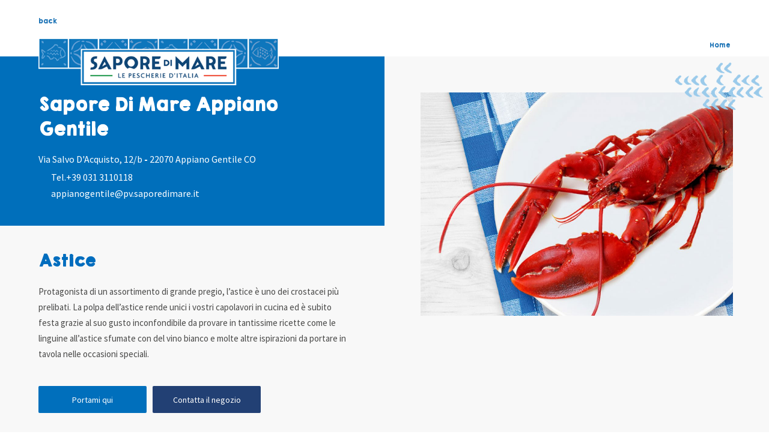

--- FILE ---
content_type: text/html; charset=UTF-8
request_url: https://negozi.saporedimare.it/it/italia/como/saporedimare-appiano-gentile-053-ProductFinder?p=G:268
body_size: 14459
content:



<!DOCTYPE html>



<html lang="it">
<head>
<script>
  
(function(w,d,s,l,i){w[l]=w[l]||[];w[l].push({'gtm.start':
new Date().getTime(),event:'gtm.js'});var f=d.getElementsByTagName(s)[0],
j=d.createElement(s),dl=l!='dataLayer'?'&l='+l:'';j.async=true;j.src=
'https://www.googletagmanager.com/gtm.js?id='+i+dl;f.parentNode.insertBefore(j,f);
})(window,document,'script','dataLayer','GTM-T925DVF');
<!-- End Google Tag Manager -->


    function sendGa4DL(categoria, azione, etichetta, storeId) {

        window.dataLayer = window.dataLayer || [];
        window.rtEvent = {
            'retailtune_action': azione,
            'retailtune_category': categoria,
            'retailtune_label': etichetta,
            'retailtune_storeId': storeId,
            'event': 'retailtune_tracker'
        };
        dataLayer.push(rtEvent);
    }
  let retailtune_storeId=53 </script>


      <script>
      sendGa4DL( 'CTA', 'View', '053 - Appiano Gentile, Via Salvo D'Acquisto, 12/b - promo-prezzi-bassi-and-congelati-^semestre2025 - SL-it', 53);
    </script>
      <script>
      sendGa4DL( 'CTA', 'View', '053 - Appiano Gentile, Via Salvo D'Acquisto, 12/b - promo-30%preparati-2025-copy - SL-it', 53);
    </script>
    
<script type="application/ld+json"> 
{"paymentAccepted":"Contanti, Carte di Debito, Carte di Credito, Buoni pasto, Satispay","image":["https://negozi.saporedimare.it/img/logo-saporedimare.jpg"],"address":{"addressCountry":"IT","streetAddress":"Via Salvo D'Acquisto, 12/b","@type":"PostalAddress","postalCode":"22070","addressLocality":"Appiano Gentile(CO)"},"@type":"GroceryStore","hasMap":"https://maps.google.com/maps?cid=12906056711805625556","OpeningHoursSpecification":[{"dayOfWeek":"Monday","@type":"OpeningHoursSpecification","opens":"09:00","closes":"20:00"},{"dayOfWeek":"Tuesday","@type":"OpeningHoursSpecification","opens":"09:00","closes":"20:00"},{"dayOfWeek":"Wednesday","@type":"OpeningHoursSpecification","opens":"09:00","closes":"20:00"},{"dayOfWeek":"Thursday","@type":"OpeningHoursSpecification","opens":"09:00","closes":"20:00"},{"dayOfWeek":"Friday","@type":"OpeningHoursSpecification","opens":"09:00","closes":"20:00"},{"dayOfWeek":"Saturday","@type":"OpeningHoursSpecification","opens":"09:00","closes":"20:00"},{"dayOfWeek":"Sunday","@type":"OpeningHoursSpecification","opens":"09:00","closes":"19:30"}],"description":"Sapore di Mare a Appiano Gentile. Il migliore pesce di mare per qualità e convenienza. Come appena pescato. Scopri Giorni e Orari di Apertura.","telephone":"+39 031 3110118","@context":"https://schema.org","hasOfferCatalog":{"itemListElement":[{"itemOffered":{"@type":"Service","name":"buoni pasto"},"@type":"Offer"},{"itemOffered":{"@type":"Service","name":"satispay"},"@type":"Offer"},{"itemOffered":{"@type":"Service","name":"bancomat e carte di credito"},"@type":"Offer"},{"itemOffered":{"@type":"Service","name":"fidelity card"},"@type":"Offer"},{"itemOffered":{"@type":"Service","name":"spesa a domicilio"},"@type":"Offer"},{"itemOffered":{"@type":"Service","name":"ritiro in negozio"},"@type":"Offer"},{"itemOffered":{"@type":"Service","name":"parcheggio"},"@type":"Offer"}],"@type":"OfferCatalog","name":"Servizi disponibili"},"url":"https://negozi.saporedimare.it/it/italia/como/saporedimare-appiano-gentile","geo":{"@type":"GeoCoordinates","latitude":"45.7365875","longitude":"8.988306000000001"},"review":[{"datePublished":"2019-06-04","author":{"@type":"Person","name":"Maria Grazia De Giacinto"},"@type":"Review","reviewBody":"Seri professionisti, riforniti di tutto, pesce buonissimo e prezzi ottimi con offerte strepitose. Personale gentile e molto disponibile","reviewRating":{"bestRating":5,"@type":"Rating","ratingValue":5,"worstRating":1}},{"datePublished":"2019-06-02","author":{"@type":"Person","name":"Ang e la"},"@type":"Review","reviewBody":"Vasta scelta di prodotti surgelati e non. Ottima la vendita sfusa di pesce, verdure, pasta e riso con condimenti vari, surgelati, che si possono prendere in buste e scegliere personalmente la quantità. Tutte molto gustose. L'unico neo sono i prezzi medio alti. Il negozio però invoglia agli acquisti con buoni sconto da consumare nella spesa succesiva.","reviewRating":{"bestRating":5,"@type":"Rating","ratingValue":4,"worstRating":1}},{"datePublished":"2019-05-29","author":{"@type":"Person","name":"Rosy Tagliabue"},"@type":"Review","reviewBody":"Cibo di ottima qualità ...consiglio di andare per provare....","reviewRating":{"bestRating":5,"@type":"Rating","ratingValue":5,"worstRating":1}},{"datePublished":"2019-05-27","author":{"@type":"Person","name":"Laura La Marca"},"@type":"Review","reviewBody":"Negozio pulito e vasta scelta di prodotti gelo... consiglio!!","reviewRating":{"bestRating":5,"@type":"Rating","ratingValue":5,"worstRating":1}},{"datePublished":"2017-11-15","author":{"@type":"Person","name":"Andrea Chiussi"},"@type":"Review","reviewBody":"Prodotti eccellenti, assortimento molto ricco (da provare la pasticceria!!), Personale gentilissimo e preparato","reviewRating":{"bestRating":5,"@type":"Rating","ratingValue":5,"worstRating":1}},{"datePublished":"2019-05-19","author":{"@type":"Person","name":"Giovanni Gandola"},"@type":"Review","reviewBody":"Ottimo","reviewRating":{"bestRating":5,"@type":"Rating","ratingValue":5,"worstRating":1}},{"datePublished":"2019-05-15","author":{"@type":"Person","name":"Giuseppa Prizzi"},"@type":"Review","reviewBody":"O fatto ottimi acquisti","reviewRating":{"bestRating":5,"@type":"Rating","ratingValue":5,"worstRating":1}},{"datePublished":"2019-05-08","author":{"@type":"Person","name":"Guida al Buio GABTherapy"},"@type":"Review","reviewBody":"Ottimo posto, buoni prodotti, ottimi sconti e la ragazza alla cassa è cordialissima e professionale!","reviewRating":{"bestRating":5,"@type":"Rating","ratingValue":5,"worstRating":1}},{"datePublished":"2019-03-30","author":{"@type":"Person","name":"matteo bissanti"},"@type":"Review","reviewBody":"Pesce ottimo di tutti i tipi.","reviewRating":{"bestRating":5,"@type":"Rating","ratingValue":5,"worstRating":1}},{"datePublished":"2019-04-20","author":{"@type":"Person","name":"Ivan John lord banc"},"@type":"Review","reviewRating":{"bestRating":5,"@type":"Rating","ratingValue":4,"worstRating":1}},{"datePublished":"2019-04-20","author":{"@type":"Person","name":"Giancarla Ghisi"},"@type":"Review","reviewBody":"Sia come presentazione dei prodotti, la vasta scelta di pesce verdure e quant'altro. Complimenti.","reviewRating":{"bestRating":5,"@type":"Rating","ratingValue":4,"worstRating":1}},{"datePublished":"2019-04-16","author":{"@type":"Person","name":"David Dolce IDEACASA Re - Olgiate C."},"@type":"Review","reviewBody":"Dopo la prima volta son diventato un costante abitueee..... Roosti, hamburger vegetali, pesce e polpo con patate number one, COMPLIMENTI A CHI HA INVENTATO QUESTO POSTO!!!","reviewRating":{"bestRating":5,"@type":"Rating","ratingValue":5,"worstRating":1}},{"datePublished":"2019-04-13","author":{"@type":"Person","name":"giorgio salvati"},"@type":"Review","reviewBody":"Ottimo! Caldo, accogliente!","reviewRating":{"bestRating":5,"@type":"Rating","ratingValue":5,"worstRating":1}},{"datePublished":"2019-04-12","author":{"@type":"Person","name":"Eu Genio"},"@type":"Review","reviewBody":"Большой выбор. Но всё замороженное. Кроме рыбы и морепродуктов огромный выбор паст, ризотто, паэлья и всё такое.. Цены не самые демократичные. Общее впечатление хорошее. Недалеко от автобана на Комо.","reviewRating":{"bestRating":5,"@type":"Rating","ratingValue":5,"worstRating":1}},{"datePublished":"2019-03-29","author":{"@type":"Person","name":"Samuela Guidone"},"@type":"Review","reviewBody":"Personale cortese, pulito, prodotti ottimi","reviewRating":{"bestRating":5,"@type":"Rating","ratingValue":5,"worstRating":1}},{"datePublished":"2019-03-17","author":{"@type":"Person","name":"Raffaele Ancora"},"@type":"Review","reviewBody":"Vasta scelta di pesce,piatti pronti...sughi e tanto altro ancora . Se amate il pesce avete trovato il posto giusto...","reviewRating":{"bestRating":5,"@type":"Rating","ratingValue":5,"worstRating":1}},{"datePublished":"2019-03-08","author":{"@type":"Person","name":"Alessia Zaffaroni"},"@type":"Review","reviewBody":"Lo consiglio sia per l'abbondante qualità di pesce e molluschi, che per gli invitanti piatti già pronti tra cui scegliere a prezzi anche abbordabili, soprattutto se in offerta. Da provare!","reviewRating":{"bestRating":5,"@type":"Rating","ratingValue":5,"worstRating":1}},{"datePublished":"2019-03-02","author":{"@type":"Person","name":"Claudio Necchi"},"@type":"Review","reviewBody":"Ottimi prodotti a prezzi interessanti e cortesia","reviewRating":{"bestRating":5,"@type":"Rating","ratingValue":4,"worstRating":1}},{"datePublished":"2019-01-31","author":{"@type":"Person","name":"Donatella Previati"},"@type":"Review","reviewBody":"Mi trovo benissimo...si trova di tutto...dall'antipasto al dolce...e menomale che ora il buono sconto che ti consegnano alla cassa ha una validità di due mesi.","reviewRating":{"bestRating":5,"@type":"Rating","ratingValue":5,"worstRating":1}},{"datePublished":"2019-01-19","author":{"@type":"Person","name":"Marina Perego"},"@type":"Review","reviewBody":"Convenienza, cortesia e simpatia","reviewRating":{"bestRating":5,"@type":"Rating","ratingValue":5,"worstRating":1}},{"datePublished":"2019-01-09","author":{"@type":"Person","name":"Vittoriano Ferrante"},"@type":"Review","reviewBody":"Ottimo negozio di surgelati, molto pulito, prezzi competitivi","reviewRating":{"bestRating":5,"@type":"Rating","ratingValue":4,"worstRating":1}},{"datePublished":"2019-01-02","author":{"@type":"Person","name":"Luca Uboldi"},"@type":"Review","reviewBody":"Tutto quello che si cerca. Il Top della qualità","reviewRating":{"bestRating":5,"@type":"Rating","ratingValue":5,"worstRating":1}},{"datePublished":"2018-11-28","author":{"@type":"Person","name":"Ludovica Bonifazi"},"@type":"Review","reviewBody":"Ampia scelta","reviewRating":{"bestRating":5,"@type":"Rating","ratingValue":4,"worstRating":1}},{"datePublished":"2018-10-16","author":{"@type":"Person","name":"Colomba Marcovecchio"},"@type":"Review","reviewBody":"Tutto buonissimo e veloce da preparare. Il personale gentile e preparato. Un buon posto per fare la spesa 😊","reviewRating":{"bestRating":5,"@type":"Rating","ratingValue":5,"worstRating":1}},{"datePublished":"2018-09-14","author":{"@type":"Person","name":"Egidio Rezzonico"},"@type":"Review","reviewBody":"Ottima idea di prodotti surgelati... e ottimi anche i prodotti!","reviewRating":{"bestRating":5,"@type":"Rating","ratingValue":5,"worstRating":1}},{"datePublished":"2018-09-01","author":{"@type":"Person","name":"gianluigi brenna"},"@type":"Review","reviewBody":"Tantissima scelta di buoni prodotti ad un ottimo prezzo","reviewRating":{"bestRating":5,"@type":"Rating","ratingValue":5,"worstRating":1}},{"datePublished":"2018-08-24","author":{"@type":"Person","name":"Ivano Tonelli"},"@type":"Review","reviewBody":"Tantissima scelta di pesce e crostacei con prezzi abbordabili","reviewRating":{"bestRating":5,"@type":"Rating","ratingValue":5,"worstRating":1}},{"datePublished":"2018-08-23","author":{"@type":"Person","name":"Stefania Nessi"},"@type":"Review","reviewBody":"Ottimo il rapporto qualità prezzo...vasta scelta di prodotti","reviewRating":{"bestRating":5,"@type":"Rating","ratingValue":5,"worstRating":1}},{"datePublished":"2018-08-19","author":{"@type":"Person","name":"Cristina R."},"@type":"Review","reviewBody":"Ottimi prodotti, tutti congelati, dai primi, ai secondi, pesce, verdure.. io ho preso la paella, mia madre era spagnola e vi posso assicurare che è ottima. Gamberoni, ali di razza, ecc... Tutto ciò che ho preso e provato è di ottima qualità e il prezzo buono","reviewRating":{"bestRating":5,"@type":"Rating","ratingValue":5,"worstRating":1}},{"datePublished":"2018-08-14","author":{"@type":"Person","name":"Terensio Bianchi"},"@type":"Review","reviewBody":"Tanta scelta, qualità e buoni prezzi.","reviewRating":{"bestRating":5,"@type":"Rating","ratingValue":5,"worstRating":1}},{"datePublished":"2018-08-13","author":{"@type":"Person","name":"TheGagoChannel :-D"},"@type":"Review","reviewBody":"Bello","reviewRating":{"bestRating":5,"@type":"Rating","ratingValue":5,"worstRating":1}},{"datePublished":"2018-08-06","author":{"@type":"Person","name":"Matteo Testa"},"@type":"Review","reviewBody":"Buoni prezzi e buone pietanze. Ottima la scelta di scrivere i tempi e i modi di cottura sia sulle etichette a frigo che su quelle stampate alla pesa. Si tratta sempre comunque di pesce surgelato anche se di buona qualità. Rispetto ad altri posti simili è sicuramente uno dei migliori.","reviewRating":{"bestRating":5,"@type":"Rating","ratingValue":4,"worstRating":1}},{"datePublished":"2018-07-26","author":{"@type":"Person","name":"Manuel Guffanti"},"@type":"Review","reviewBody":"Ottimo pesce surgelato. Fanno continuamente promozioni e sconti.","reviewRating":{"bestRating":5,"@type":"Rating","ratingValue":4,"worstRating":1}},{"datePublished":"2018-07-20","author":{"@type":"Person","name":"Marco Hardmeier"},"@type":"Review","reviewBody":"Negozio assolutamente da scoprire. Piatti pronti surgelati da prendere con paletta la quantità desiderata, e di ottimissima qualità. Il pesce è molto buono, pulito, talvolta filettato, ma sempre pulito e di qualità eccellente e pronto surgelato. Si trova assolutamente di tutto. Inoltre ci sono buoni e sconti davvero interessanti, come ad esempio 30% sconto su diversi articoli alla domenica. Facilmente raggiungibile, posteggio a disposizione. Personale simpaticissimo e competente.","reviewRating":{"bestRating":5,"@type":"Rating","ratingValue":5,"worstRating":1}},{"datePublished":"2018-06-30","author":{"@type":"Person","name":"Silvio Bosatta"},"@type":"Review","reviewBody":"Ottimi prodotti","reviewRating":{"bestRating":5,"@type":"Rating","ratingValue":5,"worstRating":1}},{"datePublished":"2018-05-25","author":{"@type":"Person","name":"Fabio Mec"},"@type":"Review","reviewBody":"Prezzi forse un po' alti, ma qualità indiscutibile e tra offerte e coupon si riesce a comprare bene!","reviewRating":{"bestRating":5,"@type":"Rating","ratingValue":4,"worstRating":1}},{"datePublished":"2018-04-28","author":{"@type":"Person","name":"Andrea Ferrari"},"@type":"Review","reviewBody":"Prodotti buoni, prezzi adeguati alla qualità e alla tipologia del prodotto, negozio ben tenuto, ordinato e pulito, personale gentile e disponibile. Consigliato per pesce e non solo","reviewRating":{"bestRating":5,"@type":"Rating","ratingValue":5,"worstRating":1}},{"datePublished":"2017-08-22","author":{"@type":"Person","name":"Carlo Landriani"},"@type":"Review","reviewBody":"Eccellente","reviewRating":{"bestRating":5,"@type":"Rating","ratingValue":5,"worstRating":1}},{"datePublished":"2018-03-14","author":{"@type":"Person","name":"Federico Mosconi"},"@type":"Review","reviewBody":"Ottimi prodotti congelati, subito pronti per un pranzo/cena da leccarsi i baffi...","reviewRating":{"bestRating":5,"@type":"Rating","ratingValue":5,"worstRating":1}},{"datePublished":"2018-02-16","author":{"@type":"Person","name":"donatella arioldi"},"@type":"Review","reviewBody":"Meglio surgelato che pesce all'amoniaca","reviewRating":{"bestRating":5,"@type":"Rating","ratingValue":5,"worstRating":1}},{"datePublished":"2018-02-08","author":{"@type":"Person","name":"andrea battistella"},"@type":"Review","reviewBody":"Prodotti buoni e prezzi nella media","reviewRating":{"bestRating":5,"@type":"Rating","ratingValue":4,"worstRating":1}},{"datePublished":"2018-01-31","author":{"@type":"Person","name":"Roberto Ferrario"},"@type":"Review","reviewBody":"Elegante","reviewRating":{"bestRating":5,"@type":"Rating","ratingValue":4,"worstRating":1}},{"datePublished":"2018-01-28","author":{"@type":"Person","name":"MARCO Tuvo"},"@type":"Review","reviewBody":"Attività commerciale di vendita di surgelati con particolare focus sull'ittico. Ampia scelta di primi piatti.","reviewRating":{"bestRating":5,"@type":"Rating","ratingValue":4,"worstRating":1}},{"datePublished":"2018-01-28","author":{"@type":"Person","name":"Rolando Alvaro"},"@type":"Review","reviewBody":"Ottimo posto dove trovare molte tipologie di pesce e non solo surgelate. Sia al naturale che già pronto in varie sfiziosità.","reviewRating":{"bestRating":5,"@type":"Rating","ratingValue":5,"worstRating":1}},{"datePublished":"2018-01-08","author":{"@type":"Person","name":"Valentina Valentini"},"@type":"Review","reviewBody":"Ideale per chi ama il pesce...\n Eccelente la pulizia e l' ordine del posto","reviewRating":{"bestRating":5,"@type":"Rating","ratingValue":4,"worstRating":1}},{"datePublished":"2018-01-03","author":{"@type":"Person","name":"Pietro Boerio"},"@type":"Review","reviewBody":"Ottimo pesce e","reviewRating":{"bestRating":5,"@type":"Rating","ratingValue":4,"worstRating":1}},{"datePublished":"2017-12-29","author":{"@type":"Person","name":"Stefano Suzzani"},"@type":"Review","reviewBody":"Vasta scelta, prezzi discreti.","reviewRating":{"bestRating":5,"@type":"Rating","ratingValue":5,"worstRating":1}},{"datePublished":"2017-12-28","author":{"@type":"Person","name":"Claudio Radaelli"},"@type":"Review","reviewBody":"E' facile e comodo servirsi, peccato la maleducazione di alcuni clienti che toccano il cibo senza guanti. Commessi cordiali e disponibili.","reviewRating":{"bestRating":5,"@type":"Rating","ratingValue":4,"worstRating":1}},{"datePublished":"2017-12-19","author":{"@type":"Person","name":"Ramona Silvestri"},"@type":"Review","reviewBody":"Sempre molti sconti","reviewRating":{"bestRating":5,"@type":"Rating","ratingValue":5,"worstRating":1}},{"datePublished":"2017-12-17","author":{"@type":"Person","name":"Fabio Grosso"},"@type":"Review","reviewBody":"Vasta scelta","reviewRating":{"bestRating":5,"@type":"Rating","ratingValue":5,"worstRating":1}},{"datePublished":"2017-01-29","author":{"@type":"Person","name":"carlo bellinzaghi"},"@type":"Review","reviewBody":"Ottima scelta prodotti ittici surgelati e piatti pronti. Consigliato","reviewRating":{"bestRating":5,"@type":"Rating","ratingValue":5,"worstRating":1}},{"datePublished":"2017-12-06","author":{"@type":"Person","name":"marina cini"},"@type":"Review","reviewBody":"Servizio ottimo.. qualità e scelta vastissima di qualunque tipo di pesce congelato sul posto di pesca .insieme allo scontrino, la ricetta per cucinarlo e , o conservarlo ..Ottimo , \ned io non vado matta per il pesce.","reviewRating":{"bestRating":5,"@type":"Rating","ratingValue":5,"worstRating":1}},{"datePublished":"2017-11-27","author":{"@type":"Person","name":"Felice Bettariga"},"@type":"Review","reviewBody":"Buon negozio per preparare una cena a base di pesce","reviewRating":{"bestRating":5,"@type":"Rating","ratingValue":4,"worstRating":1}},{"datePublished":"2019-06-29","author":{"@type":"Person","name":"patty Selvetti"},"@type":"Review","reviewBody":"Vado spesso a comprare buona l idea di farti vedere ricette sul pesce","reviewRating":{"bestRating":5,"@type":"Rating","ratingValue":4,"worstRating":1}},{"datePublished":"2019-07-26","author":{"@type":"Person","name":"paola tramanzoli"},"@type":"Review","reviewBody":"Buona scelta di pesce.personale gentile","reviewRating":{"bestRating":5,"@type":"Rating","ratingValue":5,"worstRating":1}},{"datePublished":"2019-08-04","author":{"@type":"Person","name":"MYA BAT"},"@type":"Review","reviewBody":"Sempre ottimo\n\n","reviewRating":{"bestRating":5,"@type":"Rating","ratingValue":5,"worstRating":1}},{"datePublished":"2019-08-10","author":{"@type":"Person","name":"Gabriella Bordin"},"@type":"Review","reviewBody":"Tanta scelta di piatti pronti da cucinare con indicazioni ben specificate. Dai primi, ai secondi, contorni ma anche dolci e prodotti per la colazione....fantastico...","reviewRating":{"bestRating":5,"@type":"Rating","ratingValue":5,"worstRating":1}},{"datePublished":"2019-08-12","author":{"@type":"Person","name":"Fabrizio Amato"},"@type":"Review","reviewBody":"Buonissimi prodotti\n\n","reviewRating":{"bestRating":5,"@type":"Rating","ratingValue":4,"worstRating":1}},{"datePublished":"2019-09-08","author":{"@type":"Person","name":"Gabriele Glauchk Paleari"},"@type":"Review","reviewBody":"e' giusto...","reviewRating":{"bestRating":5,"@type":"Rating","ratingValue":5,"worstRating":1}},{"datePublished":"2019-09-18","author":{"@type":"Person","name":"gelsomina mottola"},"@type":"Review","reviewBody":"Ottimi prodotti, si trovano sempre buone offerte","reviewRating":{"bestRating":5,"@type":"Rating","ratingValue":5,"worstRating":1}},{"datePublished":"2019-10-09","author":{"@type":"Person","name":"Piero Moretti"},"@type":"Review","reviewBody":"Punto vendita ben fornito di varietà di prodotti prezzi giusti.","reviewRating":{"bestRating":5,"@type":"Rating","ratingValue":4,"worstRating":1}},{"datePublished":"2019-10-12","author":{"@type":"Person","name":"Bruno Bruzzano"},"@type":"Review","reviewBody":"Molto fornito. Locali puliti e adeguati.","reviewRating":{"bestRating":5,"@type":"Rating","ratingValue":5,"worstRating":1}},{"datePublished":"2019-11-08","author":{"@type":"Person","name":"Sandro Farina"},"@type":"Review","reviewBody":"Scelta abbondante qualità buona","reviewRating":{"bestRating":5,"@type":"Rating","ratingValue":4,"worstRating":1}},{"datePublished":"2019-11-27","author":{"@type":"Person","name":"Tamara Schiroli"},"@type":"Review","reviewBody":"Varietà e offerte. Bisogna conoscere un po' i prodotti prima, ma poi non male","reviewRating":{"bestRating":5,"@type":"Rating","ratingValue":4,"worstRating":1}},{"datePublished":"2019-11-28","author":{"@type":"Person","name":"Vittorio Barbieri"},"@type":"Review","reviewBody":"Tutto ottimo","reviewRating":{"bestRating":5,"@type":"Rating","ratingValue":5,"worstRating":1}},{"datePublished":"2019-12-06","author":{"@type":"Person","name":"Raul VILLA"},"@type":"Review","reviewBody":"Ha parecchi tipi di pesci,molluschi,ecc. e parecchi piatti pronti da cuocere. Al mercoledì fa dei buoni sconti.","reviewRating":{"bestRating":5,"@type":"Rating","ratingValue":4,"worstRating":1}},{"datePublished":"2019-12-08","author":{"@type":"Person","name":"Gabriella Cereghetti"},"@type":"Review","reviewBody":"Vasta scelta di ottimi prodotti, non solo di pesce. Tanti piatti pronti sciolti congelati.","reviewRating":{"bestRating":5,"@type":"Rating","ratingValue":5,"worstRating":1}},{"datePublished":"2019-12-10","author":{"@type":"Person","name":"Daniele Princivalle"},"@type":"Review","reviewBody":"Una vastissima scelta e prodotto di qualità","reviewRating":{"bestRating":5,"@type":"Rating","ratingValue":5,"worstRating":1}},{"datePublished":"2019-12-14","author":{"@type":"Person","name":"Angela Cappello"},"@type":"Review","reviewBody":"C'è pesce buono come appena pescato","reviewRating":{"bestRating":5,"@type":"Rating","ratingValue":4,"worstRating":1}},{"datePublished":"2020-02-02","author":{"@type":"Person","name":"Salvatore Patti"},"@type":"Review","reviewBody":"Pesce e frutti di mare surgelati molto buoni (specie filetti di orata, branzino, platessa), di altro livello rispetto a quelli del supermercato. Costano un po' di più ma con le varie promozioni si riesce spesso a risparmiare.","reviewRating":{"bestRating":5,"@type":"Rating","ratingValue":5,"worstRating":1}},{"datePublished":"2020-02-04","author":{"@type":"Person","name":"SONIA santamaria"},"@type":"Review","reviewBody":"Negozio da trovare tante cose sfiziose da cucinare","reviewRating":{"bestRating":5,"@type":"Rating","ratingValue":4,"worstRating":1}},{"datePublished":"2020-02-20","author":{"@type":"Person","name":"Moira Nazeri"},"@type":"Review","reviewBody":"Il pesce è buono, e l etichetta ti spiega anche come prepararlo,o conservarlo e per me che nn sono una grande cuoca è il top.","reviewRating":{"bestRating":5,"@type":"Rating","ratingValue":4,"worstRating":1}},{"datePublished":"2020-03-01","author":{"@type":"Person","name":"Andrea Bonesi"},"@type":"Review","reviewBody":"Ottimo negozio, prodotti ben organizzati con specialità di mare facili da preparare. Ottime anche le idee esposte per la preparazione dei diversi tranci di pesce surgelato. Personale estremamente gentile.","reviewRating":{"bestRating":5,"@type":"Rating","ratingValue":5,"worstRating":1}},{"datePublished":"2020-03-02","author":{"@type":"Person","name":"Carla Bonansea"},"@type":"Review","reviewBody":"Pesce già pulito e piatti pronti gustosissimi🦞🦑🐙","reviewRating":{"bestRating":5,"@type":"Rating","ratingValue":4,"worstRating":1}},{"datePublished":"2020-03-09","author":{"@type":"Person","name":"Gabriella Renzetti"},"@type":"Review","reviewBody":"Massima polizia, assortimento vastissimo e sfizioso, luogo elegante e piacevole","reviewRating":{"bestRating":5,"@type":"Rating","ratingValue":5,"worstRating":1}},{"datePublished":"2020-03-13","author":{"@type":"Person","name":"Cinzia Callaci"},"@type":"Review","reviewBody":"Sempre offerte a buoni prezzi e preparati davvero gustosi e vari. A me piace semprw molto andarci!","reviewRating":{"bestRating":5,"@type":"Rating","ratingValue":5,"worstRating":1}},{"datePublished":"2020-05-21","author":{"@type":"Person","name":"Mary"},"@type":"Review","reviewBody":"La vasta scelta di prodotti surgelati, che in quanto a qualità non hanno nulla da invidiare al pesce fresco (quello buono davvero), e la professionalità e cordialità del personale mi fa sempre tornare! Dico solo che non vedevo l'ora che finisse la quarantena (abito in comune diverso)!","reviewRating":{"bestRating":5,"@type":"Rating","ratingValue":5,"worstRating":1}},{"datePublished":"2020-06-12","author":{"@type":"Person","name":"paola pini"},"@type":"Review","reviewRating":{"bestRating":5,"@type":"Rating","ratingValue":5,"worstRating":1}},{"datePublished":"2019-08-18","author":{"@type":"Person","name":"Alessandro Walter"},"@type":"Review","reviewRating":{"bestRating":5,"@type":"Rating","ratingValue":5,"worstRating":1}},{"datePublished":"2020-07-19","author":{"@type":"Person","name":"ELENA FURIATO"},"@type":"Review","reviewRating":{"bestRating":5,"@type":"Rating","ratingValue":5,"worstRating":1}},{"datePublished":"2020-08-12","author":{"@type":"Person","name":"MariaGabriella Metelka"},"@type":"Review","reviewBody":"Prodotti surgelati sfusi, non solo pesce ma di ogni tipo. Comodo perché puoi porzionare come vuoi e sull'etichetta stampata ci sono le istruzioni per la cottura del piatto. Promozioni ogni tanto a rotazione. Parcheggio enorme. Orario continuato.","reviewRating":{"bestRating":5,"@type":"Rating","ratingValue":4,"worstRating":1}},{"datePublished":"2020-08-13","author":{"@type":"Person","name":"Cristina Martorana"},"@type":"Review","reviewRating":{"bestRating":5,"@type":"Rating","ratingValue":4,"worstRating":1}},{"datePublished":"2020-10-06","author":{"@type":"Person","name":"Claudio Gritti"},"@type":"Review","reviewRating":{"bestRating":5,"@type":"Rating","ratingValue":4,"worstRating":1}},{"datePublished":"2020-11-03","author":{"@type":"Person","name":"brigitte baro"},"@type":"Review","reviewRating":{"bestRating":5,"@type":"Rating","ratingValue":5,"worstRating":1}},{"datePublished":"2020-11-12","author":{"@type":"Person","name":"Palmerino Cavadini"},"@type":"Review","reviewBody":"Nelle offerte sono super","reviewRating":{"bestRating":5,"@type":"Rating","ratingValue":5,"worstRating":1}},{"datePublished":"2020-12-02","author":{"@type":"Person","name":"Rino Ghiretti"},"@type":"Review","reviewBody":"Ben rifornito, pesce buono, comodo parcheggio.","reviewRating":{"bestRating":5,"@type":"Rating","ratingValue":5,"worstRating":1}},{"datePublished":"2020-12-02","author":{"@type":"Person","name":"Rino Ghiretti"},"@type":"Review","reviewRating":{"bestRating":5,"@type":"Rating","ratingValue":5,"worstRating":1}},{"datePublished":"2020-12-18","author":{"@type":"Person","name":"Sebastiano Giorgio"},"@type":"Review","reviewRating":{"bestRating":5,"@type":"Rating","ratingValue":4,"worstRating":1}},{"datePublished":"2020-12-19","author":{"@type":"Person","name":"Carmelo Baglivo"},"@type":"Review","reviewRating":{"bestRating":5,"@type":"Rating","ratingValue":4,"worstRating":1}},{"datePublished":"2020-12-20","author":{"@type":"Person","name":"nicole dinzey"},"@type":"Review","reviewBody":"Great selection and excellent quality. Something for every wallet and taste","reviewRating":{"bestRating":5,"@type":"Rating","ratingValue":5,"worstRating":1}},{"datePublished":"2020-12-23","author":{"@type":"Person","name":"Tiziana Di Gioia"},"@type":"Review","reviewRating":{"bestRating":5,"@type":"Rating","ratingValue":5,"worstRating":1}},{"datePublished":"2020-12-30","author":{"@type":"Person","name":"Alice Beruffi"},"@type":"Review","reviewRating":{"bestRating":5,"@type":"Rating","ratingValue":5,"worstRating":1}},{"datePublished":"2020-12-30","author":{"@type":"Person","name":"Alessandro Trionfo"},"@type":"Review","reviewRating":{"bestRating":5,"@type":"Rating","ratingValue":5,"worstRating":1}},{"datePublished":"2023-07-05","author":{"@type":"Person","name":"Antonella Baldo Capilvenere"},"@type":"Review","reviewRating":{"bestRating":5,"@type":"Rating","ratingValue":5,"worstRating":1}},{"datePublished":"2021-01-15","author":{"@type":"Person","name":"ALBERTO B."},"@type":"Review","reviewRating":{"bestRating":5,"@type":"Rating","ratingValue":4,"worstRating":1}},{"datePublished":"2021-01-31","author":{"@type":"Person","name":"Margherita Borsoi"},"@type":"Review","reviewRating":{"bestRating":5,"@type":"Rating","ratingValue":5,"worstRating":1}},{"datePublished":"2021-01-28","author":{"@type":"Person","name":"Roberto Giancarlo Cremonesi"},"@type":"Review","reviewRating":{"bestRating":5,"@type":"Rating","ratingValue":4,"worstRating":1}},{"datePublished":"2021-02-01","author":{"@type":"Person","name":"el fina"},"@type":"Review","reviewRating":{"bestRating":5,"@type":"Rating","ratingValue":4,"worstRating":1}},{"datePublished":"2021-02-24","author":{"@type":"Person","name":"paolo velotti"},"@type":"Review","reviewRating":{"bestRating":5,"@type":"Rating","ratingValue":5,"worstRating":1}},{"datePublished":"2021-02-25","author":{"@type":"Person","name":"Fabrizio Bonizzoli"},"@type":"Review","reviewRating":{"bestRating":5,"@type":"Rating","ratingValue":5,"worstRating":1}},{"datePublished":"2021-02-27","author":{"@type":"Person","name":"Alessandro Borella"},"@type":"Review","reviewBody":"\u2070","reviewRating":{"bestRating":5,"@type":"Rating","ratingValue":4,"worstRating":1}},{"datePublished":"2021-03-02","author":{"@type":"Person","name":"Andrea Gatti"},"@type":"Review","reviewRating":{"bestRating":5,"@type":"Rating","ratingValue":5,"worstRating":1}},{"datePublished":"2021-03-10","author":{"@type":"Person","name":"Roberto Lopez"},"@type":"Review","reviewRating":{"bestRating":5,"@type":"Rating","ratingValue":5,"worstRating":1}},{"datePublished":"2021-04-02","author":{"@type":"Person","name":"Voda Store"},"@type":"Review","reviewRating":{"bestRating":5,"@type":"Rating","ratingValue":4,"worstRating":1}},{"datePublished":"2021-06-05","author":{"@type":"Person","name":"Paolo Turetta"},"@type":"Review","reviewRating":{"bestRating":5,"@type":"Rating","ratingValue":4,"worstRating":1}},{"datePublished":"2023-04-12","author":{"@type":"Person","name":"Pierluigi Salsa"},"@type":"Review","reviewRating":{"bestRating":5,"@type":"Rating","ratingValue":5,"worstRating":1}},{"datePublished":"2021-04-26","author":{"@type":"Person","name":"BlackGlass Wrap di Bruno Lopes Henriques"},"@type":"Review","reviewRating":{"bestRating":5,"@type":"Rating","ratingValue":5,"worstRating":1}},{"datePublished":"2022-03-05","author":{"@type":"Person","name":"Cristina Cozza"},"@type":"Review","reviewRating":{"bestRating":5,"@type":"Rating","ratingValue":4,"worstRating":1}},{"datePublished":"2021-04-30","author":{"@type":"Person","name":"Giuseppe Farina"},"@type":"Review","reviewRating":{"bestRating":5,"@type":"Rating","ratingValue":4,"worstRating":1}},{"datePublished":"2021-05-04","author":{"@type":"Person","name":"Tecla Tosetto"},"@type":"Review","reviewRating":{"bestRating":5,"@type":"Rating","ratingValue":5,"worstRating":1}},{"datePublished":"2021-05-11","author":{"@type":"Person","name":"Carlo Villa"},"@type":"Review","reviewRating":{"bestRating":5,"@type":"Rating","ratingValue":5,"worstRating":1}},{"datePublished":"2021-06-28","author":{"@type":"Person","name":"Vania Terzaghi"},"@type":"Review","reviewRating":{"bestRating":5,"@type":"Rating","ratingValue":4,"worstRating":1}},{"datePublished":"2021-08-01","author":{"@type":"Person","name":"Gml Work"},"@type":"Review","reviewRating":{"bestRating":5,"@type":"Rating","ratingValue":5,"worstRating":1}},{"datePublished":"2021-08-03","author":{"@type":"Person","name":"Ricardo Medina"},"@type":"Review","reviewBody":"👍👍👍","reviewRating":{"bestRating":5,"@type":"Rating","ratingValue":5,"worstRating":1}},{"datePublished":"2021-08-09","author":{"@type":"Person","name":"annamaria tucci"},"@type":"Review","reviewRating":{"bestRating":5,"@type":"Rating","ratingValue":5,"worstRating":1}},{"datePublished":"2021-08-21","author":{"@type":"Person","name":"Antonio Bottazzo"},"@type":"Review","reviewRating":{"bestRating":5,"@type":"Rating","ratingValue":5,"worstRating":1}},{"datePublished":"2021-09-26","author":{"@type":"Person","name":"Stefania Chiappini"},"@type":"Review","reviewRating":{"bestRating":5,"@type":"Rating","ratingValue":5,"worstRating":1}},{"datePublished":"2021-10-17","author":{"@type":"Person","name":"ELENA RICCIARDO"},"@type":"Review","reviewRating":{"bestRating":5,"@type":"Rating","ratingValue":5,"worstRating":1}},{"datePublished":"2021-11-26","author":{"@type":"Person","name":"Marco Piro"},"@type":"Review","reviewBody":"4 stelle.\nCi siamo stati due volte.\nLa prima da 5. La seconda da 3.\nNon il tipico ristorante piemontese, cucina ricercata con affinità orientali, alla quale si aggiunge una steak house di livello (e prezzo) alto.","reviewRating":{"bestRating":5,"@type":"Rating","ratingValue":4,"worstRating":1}},{"datePublished":"2021-12-11","author":{"@type":"Person","name":"Tiziana rampoldi"},"@type":"Review","reviewRating":{"bestRating":5,"@type":"Rating","ratingValue":5,"worstRating":1}},{"datePublished":"2022-01-03","author":{"@type":"Person","name":"matteo tonolli"},"@type":"Review","reviewRating":{"bestRating":5,"@type":"Rating","ratingValue":5,"worstRating":1}},{"datePublished":"2022-01-06","author":{"@type":"Person","name":"samuele perri"},"@type":"Review","reviewRating":{"bestRating":5,"@type":"Rating","ratingValue":5,"worstRating":1}},{"datePublished":"2022-01-06","author":{"@type":"Person","name":"Laura La Marca"},"@type":"Review","reviewRating":{"bestRating":5,"@type":"Rating","ratingValue":5,"worstRating":1}},{"datePublished":"2022-01-14","author":{"@type":"Person","name":"Francesca Barbieri"},"@type":"Review","reviewRating":{"bestRating":5,"@type":"Rating","ratingValue":4,"worstRating":1}},{"datePublished":"2022-02-08","author":{"@type":"Person","name":"R. A."},"@type":"Review","reviewRating":{"bestRating":5,"@type":"Rating","ratingValue":5,"worstRating":1}},{"datePublished":"2022-03-10","author":{"@type":"Person","name":"G G"},"@type":"Review","reviewRating":{"bestRating":5,"@type":"Rating","ratingValue":5,"worstRating":1}},{"datePublished":"2022-05-27","author":{"@type":"Person","name":"Antonio Lamperti"},"@type":"Review","reviewRating":{"bestRating":5,"@type":"Rating","ratingValue":4,"worstRating":1}},{"datePublished":"2022-06-12","author":{"@type":"Person","name":"Andrea Piatti"},"@type":"Review","reviewRating":{"bestRating":5,"@type":"Rating","ratingValue":4,"worstRating":1}},{"datePublished":"2022-06-17","author":{"@type":"Person","name":"elio piccardi"},"@type":"Review","reviewRating":{"bestRating":5,"@type":"Rating","ratingValue":4,"worstRating":1}},{"datePublished":"2022-08-06","author":{"@type":"Person","name":"Daniel Carlucci"},"@type":"Review","reviewRating":{"bestRating":5,"@type":"Rating","ratingValue":4,"worstRating":1}},{"datePublished":"2022-08-13","author":{"@type":"Person","name":"Davide De Agostini"},"@type":"Review","reviewRating":{"bestRating":5,"@type":"Rating","ratingValue":5,"worstRating":1}},{"datePublished":"2022-11-01","author":{"@type":"Person","name":"Roberto Moretti"},"@type":"Review","reviewRating":{"bestRating":5,"@type":"Rating","ratingValue":5,"worstRating":1}},{"datePublished":"2023-02-26","author":{"@type":"Person","name":"lorenzo Corradelli"},"@type":"Review","reviewRating":{"bestRating":5,"@type":"Rating","ratingValue":4,"worstRating":1}},{"datePublished":"2023-02-28","author":{"@type":"Person","name":"Andrea Schiavio"},"@type":"Review","reviewRating":{"bestRating":5,"@type":"Rating","ratingValue":5,"worstRating":1}},{"datePublished":"2023-05-26","author":{"@type":"Person","name":"Eddy"},"@type":"Review","reviewRating":{"bestRating":5,"@type":"Rating","ratingValue":5,"worstRating":1}},{"datePublished":"2023-06-11","author":{"@type":"Person","name":"Francesco Lacetera"},"@type":"Review","reviewRating":{"bestRating":5,"@type":"Rating","ratingValue":4,"worstRating":1}},{"datePublished":"2023-07-17","author":{"@type":"Person","name":"Alessandro Menni"},"@type":"Review","reviewRating":{"bestRating":5,"@type":"Rating","ratingValue":4,"worstRating":1}},{"datePublished":"2023-12-23","author":{"@type":"Person","name":"Eugenio Bassanetti"},"@type":"Review","reviewRating":{"bestRating":5,"@type":"Rating","ratingValue":5,"worstRating":1}},{"datePublished":"2023-09-13","author":{"@type":"Person","name":"Claudia Amico"},"@type":"Review","reviewRating":{"bestRating":5,"@type":"Rating","ratingValue":5,"worstRating":1}},{"datePublished":"2023-09-20","author":{"@type":"Person","name":"Matteo Cantaluppi"},"@type":"Review","reviewRating":{"bestRating":5,"@type":"Rating","ratingValue":4,"worstRating":1}},{"datePublished":"2023-10-31","author":{"@type":"Person","name":"Angela Cappello"},"@type":"Review","reviewRating":{"bestRating":5,"@type":"Rating","ratingValue":4,"worstRating":1}},{"datePublished":"2023-11-29","author":{"@type":"Person","name":"Simona Maria Bota"},"@type":"Review","reviewRating":{"bestRating":5,"@type":"Rating","ratingValue":5,"worstRating":1}},{"datePublished":"2023-12-21","author":{"@type":"Person","name":"Claudio Cristini"},"@type":"Review","reviewRating":{"bestRating":5,"@type":"Rating","ratingValue":5,"worstRating":1}},{"datePublished":"2016-06-06","author":{"@type":"Person","name":"carlo guffanti"},"@type":"Review","reviewRating":{"bestRating":5,"@type":"Rating","ratingValue":4,"worstRating":1}},{"datePublished":"2016-08-28","author":{"@type":"Person","name":"fabio girola"},"@type":"Review","reviewRating":{"bestRating":5,"@type":"Rating","ratingValue":5,"worstRating":1}},{"datePublished":"2016-09-02","author":{"@type":"Person","name":"Davide Croce"},"@type":"Review","reviewRating":{"bestRating":5,"@type":"Rating","ratingValue":5,"worstRating":1}},{"datePublished":"2016-12-13","author":{"@type":"Person","name":"Marco Clerici"},"@type":"Review","reviewRating":{"bestRating":5,"@type":"Rating","ratingValue":4,"worstRating":1}},{"datePublished":"2017-01-15","author":{"@type":"Person","name":"Sara Serino"},"@type":"Review","reviewRating":{"bestRating":5,"@type":"Rating","ratingValue":5,"worstRating":1}},{"datePublished":"2017-01-21","author":{"@type":"Person","name":"Alessandro Colombo"},"@type":"Review","reviewRating":{"bestRating":5,"@type":"Rating","ratingValue":4,"worstRating":1}},{"datePublished":"2025-09-11","author":{"@type":"Person","name":"Daniele Sanfilippo"},"@type":"Review","reviewRating":{"bestRating":5,"@type":"Rating","ratingValue":5,"worstRating":1}},{"datePublished":"2017-03-05","author":{"@type":"Person","name":"Bruno \u201cBrunello\u201d Brigati"},"@type":"Review","reviewRating":{"bestRating":5,"@type":"Rating","ratingValue":5,"worstRating":1}},{"datePublished":"2017-03-12","author":{"@type":"Person","name":"Massimo Luraschi"},"@type":"Review","reviewRating":{"bestRating":5,"@type":"Rating","ratingValue":4,"worstRating":1}},{"datePublished":"2017-03-21","author":{"@type":"Person","name":"Luigi Alario"},"@type":"Review","reviewRating":{"bestRating":5,"@type":"Rating","ratingValue":5,"worstRating":1}},{"datePublished":"2017-05-13","author":{"@type":"Person","name":"Stefano Giusto"},"@type":"Review","reviewRating":{"bestRating":5,"@type":"Rating","ratingValue":4,"worstRating":1}},{"datePublished":"2017-05-14","author":{"@type":"Person","name":"Alessandro Farina"},"@type":"Review","reviewRating":{"bestRating":5,"@type":"Rating","ratingValue":4,"worstRating":1}},{"datePublished":"2017-06-10","author":{"@type":"Person","name":"Nicola Pagani"},"@type":"Review","reviewRating":{"bestRating":5,"@type":"Rating","ratingValue":4,"worstRating":1}},{"datePublished":"2017-06-18","author":{"@type":"Person","name":"Enrico Cantaluppi"},"@type":"Review","reviewRating":{"bestRating":5,"@type":"Rating","ratingValue":4,"worstRating":1}},{"datePublished":"2017-06-29","author":{"@type":"Person","name":"CLAUDIO PORTALUPPI"},"@type":"Review","reviewRating":{"bestRating":5,"@type":"Rating","ratingValue":4,"worstRating":1}},{"datePublished":"2017-07-07","author":{"@type":"Person","name":"Alan P."},"@type":"Review","reviewRating":{"bestRating":5,"@type":"Rating","ratingValue":5,"worstRating":1}},{"datePublished":"2017-07-26","author":{"@type":"Person","name":"Vincent Vega"},"@type":"Review","reviewRating":{"bestRating":5,"@type":"Rating","ratingValue":4,"worstRating":1}},{"datePublished":"2017-07-30","author":{"@type":"Person","name":"Camillo Servillo"},"@type":"Review","reviewRating":{"bestRating":5,"@type":"Rating","ratingValue":4,"worstRating":1}},{"datePublished":"2017-08-02","author":{"@type":"Person","name":"Adriano Villa"},"@type":"Review","reviewRating":{"bestRating":5,"@type":"Rating","ratingValue":5,"worstRating":1}},{"datePublished":"2017-08-06","author":{"@type":"Person","name":"Giuseppe Viganò"},"@type":"Review","reviewRating":{"bestRating":5,"@type":"Rating","ratingValue":5,"worstRating":1}},{"datePublished":"2017-09-05","author":{"@type":"Person","name":"Luigi Molli"},"@type":"Review","reviewRating":{"bestRating":5,"@type":"Rating","ratingValue":5,"worstRating":1}},{"datePublished":"2017-09-07","author":{"@type":"Person","name":"Assunta Piccoli"},"@type":"Review","reviewRating":{"bestRating":5,"@type":"Rating","ratingValue":5,"worstRating":1}},{"datePublished":"2017-09-10","author":{"@type":"Person","name":"Patrizia Alter"},"@type":"Review","reviewRating":{"bestRating":5,"@type":"Rating","ratingValue":4,"worstRating":1}},{"datePublished":"2017-10-01","author":{"@type":"Person","name":"Elisabetta Silv"},"@type":"Review","reviewRating":{"bestRating":5,"@type":"Rating","ratingValue":4,"worstRating":1}},{"datePublished":"2017-10-02","author":{"@type":"Person","name":"Ornella Enrica BAROOFFIO CALISSE"},"@type":"Review","reviewRating":{"bestRating":5,"@type":"Rating","ratingValue":5,"worstRating":1}},{"datePublished":"2017-10-07","author":{"@type":"Person","name":"Massimiliano Piatti"},"@type":"Review","reviewRating":{"bestRating":5,"@type":"Rating","ratingValue":5,"worstRating":1}},{"datePublished":"2017-11-01","author":{"@type":"Person","name":"Franca Canobbio"},"@type":"Review","reviewRating":{"bestRating":5,"@type":"Rating","ratingValue":5,"worstRating":1}},{"datePublished":"2017-11-27","author":{"@type":"Person","name":"Felice Bettariga"},"@type":"Review","reviewRating":{"bestRating":5,"@type":"Rating","ratingValue":4,"worstRating":1}},{"datePublished":"2017-12-06","author":{"@type":"Person","name":"marina cini"},"@type":"Review","reviewRating":{"bestRating":5,"@type":"Rating","ratingValue":5,"worstRating":1}},{"datePublished":"2017-12-09","author":{"@type":"Person","name":"carlo bellinzaghi"},"@type":"Review","reviewRating":{"bestRating":5,"@type":"Rating","ratingValue":5,"worstRating":1}},{"datePublished":"2017-12-17","author":{"@type":"Person","name":"Fabio Grosso"},"@type":"Review","reviewRating":{"bestRating":5,"@type":"Rating","ratingValue":5,"worstRating":1}},{"datePublished":"2017-12-19","author":{"@type":"Person","name":"Ramona Silvestri"},"@type":"Review","reviewRating":{"bestRating":5,"@type":"Rating","ratingValue":5,"worstRating":1}},{"datePublished":"2017-12-28","author":{"@type":"Person","name":"Claudio Radaelli"},"@type":"Review","reviewRating":{"bestRating":5,"@type":"Rating","ratingValue":4,"worstRating":1}},{"datePublished":"2018-01-03","author":{"@type":"Person","name":"Stefano Suzzani"},"@type":"Review","reviewRating":{"bestRating":5,"@type":"Rating","ratingValue":5,"worstRating":1}},{"datePublished":"2018-01-03","author":{"@type":"Person","name":"Pietro Boerio"},"@type":"Review","reviewRating":{"bestRating":5,"@type":"Rating","ratingValue":4,"worstRating":1}},{"datePublished":"2018-01-08","author":{"@type":"Person","name":"Valentina Valentini"},"@type":"Review","reviewRating":{"bestRating":5,"@type":"Rating","ratingValue":4,"worstRating":1}},{"datePublished":"2018-01-28","author":{"@type":"Person","name":"Rolando Alvaro"},"@type":"Review","reviewRating":{"bestRating":5,"@type":"Rating","ratingValue":5,"worstRating":1}},{"datePublished":"2018-01-28","author":{"@type":"Person","name":"MARCO Tuvo"},"@type":"Review","reviewRating":{"bestRating":5,"@type":"Rating","ratingValue":4,"worstRating":1}},{"datePublished":"2018-02-01","author":{"@type":"Person","name":"Roberto Ferrario"},"@type":"Review","reviewRating":{"bestRating":5,"@type":"Rating","ratingValue":4,"worstRating":1}},{"datePublished":"2018-02-08","author":{"@type":"Person","name":"andrea B"},"@type":"Review","reviewRating":{"bestRating":5,"@type":"Rating","ratingValue":4,"worstRating":1}},{"datePublished":"2018-02-16","author":{"@type":"Person","name":"donatella arioldi"},"@type":"Review","reviewRating":{"bestRating":5,"@type":"Rating","ratingValue":5,"worstRating":1}},{"datePublished":"2018-03-14","author":{"@type":"Person","name":"Federico Mosconi"},"@type":"Review","reviewRating":{"bestRating":5,"@type":"Rating","ratingValue":5,"worstRating":1}},{"datePublished":"2018-03-20","author":{"@type":"Person","name":"Carlo Landriani"},"@type":"Review","reviewRating":{"bestRating":5,"@type":"Rating","ratingValue":5,"worstRating":1}},{"datePublished":"2018-04-28","author":{"@type":"Person","name":"Andrea Ferrari"},"@type":"Review","reviewRating":{"bestRating":5,"@type":"Rating","ratingValue":5,"worstRating":1}},{"datePublished":"2018-05-25","author":{"@type":"Person","name":"Fabio Mec"},"@type":"Review","reviewRating":{"bestRating":5,"@type":"Rating","ratingValue":4,"worstRating":1}},{"datePublished":"2018-06-30","author":{"@type":"Person","name":"Silvio Bosatta"},"@type":"Review","reviewRating":{"bestRating":5,"@type":"Rating","ratingValue":5,"worstRating":1}},{"datePublished":"2018-07-20","author":{"@type":"Person","name":"Marco Hardmeier"},"@type":"Review","reviewRating":{"bestRating":5,"@type":"Rating","ratingValue":5,"worstRating":1}},{"datePublished":"2018-07-26","author":{"@type":"Person","name":"Manuel Guffanti"},"@type":"Review","reviewRating":{"bestRating":5,"@type":"Rating","ratingValue":4,"worstRating":1}},{"datePublished":"2018-08-06","author":{"@type":"Person","name":"Matteo Testa"},"@type":"Review","reviewRating":{"bestRating":5,"@type":"Rating","ratingValue":4,"worstRating":1}},{"datePublished":"2018-08-13","author":{"@type":"Person","name":"TheGagoChannel :-D"},"@type":"Review","reviewRating":{"bestRating":5,"@type":"Rating","ratingValue":5,"worstRating":1}},{"datePublished":"2018-08-14","author":{"@type":"Person","name":"Terensio Bianchi"},"@type":"Review","reviewRating":{"bestRating":5,"@type":"Rating","ratingValue":5,"worstRating":1}},{"datePublished":"2018-08-19","author":{"@type":"Person","name":"Cristina R."},"@type":"Review","reviewRating":{"bestRating":5,"@type":"Rating","ratingValue":5,"worstRating":1}},{"datePublished":"2018-08-23","author":{"@type":"Person","name":"Stefania Nessi"},"@type":"Review","reviewRating":{"bestRating":5,"@type":"Rating","ratingValue":5,"worstRating":1}},{"datePublished":"2018-08-24","author":{"@type":"Person","name":"Ivano Tonelli"},"@type":"Review","reviewRating":{"bestRating":5,"@type":"Rating","ratingValue":5,"worstRating":1}},{"datePublished":"2018-09-01","author":{"@type":"Person","name":"gianluigi brenna"},"@type":"Review","reviewRating":{"bestRating":5,"@type":"Rating","ratingValue":5,"worstRating":1}},{"datePublished":"2018-09-14","author":{"@type":"Person","name":"Egidio Rezzonico"},"@type":"Review","reviewRating":{"bestRating":5,"@type":"Rating","ratingValue":5,"worstRating":1}},{"datePublished":"2018-10-16","author":{"@type":"Person","name":"Colomba Marcovecchio"},"@type":"Review","reviewRating":{"bestRating":5,"@type":"Rating","ratingValue":5,"worstRating":1}},{"datePublished":"2018-11-28","author":{"@type":"Person","name":"Ludovica Bonifazi"},"@type":"Review","reviewRating":{"bestRating":5,"@type":"Rating","ratingValue":4,"worstRating":1}},{"datePublished":"2019-01-02","author":{"@type":"Person","name":"Luca Uboldi"},"@type":"Review","reviewRating":{"bestRating":5,"@type":"Rating","ratingValue":5,"worstRating":1}},{"datePublished":"2019-01-09","author":{"@type":"Person","name":"Vittoriano Ferrante"},"@type":"Review","reviewRating":{"bestRating":5,"@type":"Rating","ratingValue":4,"worstRating":1}},{"datePublished":"2019-01-19","author":{"@type":"Person","name":"Marina Perego"},"@type":"Review","reviewRating":{"bestRating":5,"@type":"Rating","ratingValue":5,"worstRating":1}},{"datePublished":"2019-01-31","author":{"@type":"Person","name":"Donatella Previati"},"@type":"Review","reviewRating":{"bestRating":5,"@type":"Rating","ratingValue":5,"worstRating":1}},{"datePublished":"2019-03-02","author":{"@type":"Person","name":"Claudio Necchi"},"@type":"Review","reviewRating":{"bestRating":5,"@type":"Rating","ratingValue":4,"worstRating":1}},{"datePublished":"2019-03-08","author":{"@type":"Person","name":"Alessia Zaffaroni"},"@type":"Review","reviewRating":{"bestRating":5,"@type":"Rating","ratingValue":5,"worstRating":1}},{"datePublished":"2019-03-17","author":{"@type":"Person","name":"Raffaele Áncora"},"@type":"Review","reviewRating":{"bestRating":5,"@type":"Rating","ratingValue":5,"worstRating":1}},{"datePublished":"2019-03-29","author":{"@type":"Person","name":"Samuela Guidone"},"@type":"Review","reviewRating":{"bestRating":5,"@type":"Rating","ratingValue":5,"worstRating":1}},{"datePublished":"2019-04-12","author":{"@type":"Person","name":"Eu Genio"},"@type":"Review","reviewRating":{"bestRating":5,"@type":"Rating","ratingValue":5,"worstRating":1}},{"datePublished":"2019-04-13","author":{"@type":"Person","name":"giorgio salvati"},"@type":"Review","reviewRating":{"bestRating":5,"@type":"Rating","ratingValue":5,"worstRating":1}},{"datePublished":"2019-04-16","author":{"@type":"Person","name":"David Dolce IDEACASA Re - Olgiate C."},"@type":"Review","reviewRating":{"bestRating":5,"@type":"Rating","ratingValue":5,"worstRating":1}},{"datePublished":"2019-04-20","author":{"@type":"Person","name":"Giancarla Ghisi"},"@type":"Review","reviewRating":{"bestRating":5,"@type":"Rating","ratingValue":4,"worstRating":1}},{"datePublished":"2019-04-21","author":{"@type":"Person","name":"matteo bissanti"},"@type":"Review","reviewRating":{"bestRating":5,"@type":"Rating","ratingValue":5,"worstRating":1}},{"datePublished":"2019-05-08","author":{"@type":"Person","name":"Guida al Buio GABTherapy"},"@type":"Review","reviewRating":{"bestRating":5,"@type":"Rating","ratingValue":5,"worstRating":1}},{"datePublished":"2019-05-15","author":{"@type":"Person","name":"Giuseppa Prizzi"},"@type":"Review","reviewRating":{"bestRating":5,"@type":"Rating","ratingValue":5,"worstRating":1}},{"datePublished":"2019-05-19","author":{"@type":"Person","name":"Giovanni Gandola"},"@type":"Review","reviewRating":{"bestRating":5,"@type":"Rating","ratingValue":5,"worstRating":1}},{"datePublished":"2019-05-23","author":{"@type":"Person","name":"Andrea Chiussi"},"@type":"Review","reviewRating":{"bestRating":5,"@type":"Rating","ratingValue":5,"worstRating":1}},{"datePublished":"2019-05-29","author":{"@type":"Person","name":"Rosy Tagliabue"},"@type":"Review","reviewRating":{"bestRating":5,"@type":"Rating","ratingValue":5,"worstRating":1}},{"datePublished":"2019-06-02","author":{"@type":"Person","name":"Ang e la"},"@type":"Review","reviewRating":{"bestRating":5,"@type":"Rating","ratingValue":4,"worstRating":1}},{"datePublished":"2019-06-04","author":{"@type":"Person","name":"Maria Grazia De Giacinto"},"@type":"Review","reviewRating":{"bestRating":5,"@type":"Rating","ratingValue":5,"worstRating":1}},{"datePublished":"2019-06-29","author":{"@type":"Person","name":"patty Selvetti"},"@type":"Review","reviewRating":{"bestRating":5,"@type":"Rating","ratingValue":4,"worstRating":1}},{"datePublished":"2019-07-11","author":{"@type":"Person","name":"Patrizia Leoncini"},"@type":"Review","reviewRating":{"bestRating":5,"@type":"Rating","ratingValue":5,"worstRating":1}},{"datePublished":"2019-07-26","author":{"@type":"Person","name":"paola tramanzoli"},"@type":"Review","reviewRating":{"bestRating":5,"@type":"Rating","ratingValue":5,"worstRating":1}},{"datePublished":"2019-08-04","author":{"@type":"Person","name":"MAY BAT"},"@type":"Review","reviewRating":{"bestRating":5,"@type":"Rating","ratingValue":5,"worstRating":1}},{"datePublished":"2019-08-10","author":{"@type":"Person","name":"Anima Fragile"},"@type":"Review","reviewRating":{"bestRating":5,"@type":"Rating","ratingValue":5,"worstRating":1}},{"datePublished":"2019-08-12","author":{"@type":"Person","name":"Fabrizio Amato"},"@type":"Review","reviewRating":{"bestRating":5,"@type":"Rating","ratingValue":4,"worstRating":1}},{"datePublished":"2019-08-18","author":{"@type":"Person","name":"Alessandro Walter"},"@type":"Review","reviewRating":{"bestRating":5,"@type":"Rating","ratingValue":5,"worstRating":1}},{"datePublished":"2019-09-08","author":{"@type":"Person","name":"Gabriele Glauchk Paleari Wydler"},"@type":"Review","reviewRating":{"bestRating":5,"@type":"Rating","ratingValue":5,"worstRating":1}},{"datePublished":"2019-09-18","author":{"@type":"Person","name":"gelsomina mottola"},"@type":"Review","reviewRating":{"bestRating":5,"@type":"Rating","ratingValue":5,"worstRating":1}},{"datePublished":"2019-10-09","author":{"@type":"Person","name":"Piero Moretti"},"@type":"Review","reviewRating":{"bestRating":5,"@type":"Rating","ratingValue":4,"worstRating":1}},{"datePublished":"2019-10-12","author":{"@type":"Person","name":"Bruno Bruzzano"},"@type":"Review","reviewRating":{"bestRating":5,"@type":"Rating","ratingValue":5,"worstRating":1}},{"datePublished":"2019-11-08","author":{"@type":"Person","name":"Sandro Farina"},"@type":"Review","reviewRating":{"bestRating":5,"@type":"Rating","ratingValue":4,"worstRating":1}},{"datePublished":"2019-11-27","author":{"@type":"Person","name":"Tamara Schiroli"},"@type":"Review","reviewRating":{"bestRating":5,"@type":"Rating","ratingValue":4,"worstRating":1}},{"datePublished":"2019-11-28","author":{"@type":"Person","name":"Vittorio Barbieri"},"@type":"Review","reviewRating":{"bestRating":5,"@type":"Rating","ratingValue":5,"worstRating":1}},{"datePublished":"2019-12-06","author":{"@type":"Person","name":"Raul VILLA"},"@type":"Review","reviewRating":{"bestRating":5,"@type":"Rating","ratingValue":4,"worstRating":1}},{"datePublished":"2019-12-08","author":{"@type":"Person","name":"Gabriella Cereghetti"},"@type":"Review","reviewRating":{"bestRating":5,"@type":"Rating","ratingValue":5,"worstRating":1}},{"datePublished":"2019-12-10","author":{"@type":"Person","name":"Daniele Princivalle"},"@type":"Review","reviewRating":{"bestRating":5,"@type":"Rating","ratingValue":5,"worstRating":1}},{"datePublished":"2020-02-02","author":{"@type":"Person","name":"Salvatore Patti (howtired)"},"@type":"Review","reviewRating":{"bestRating":5,"@type":"Rating","ratingValue":5,"worstRating":1}},{"datePublished":"2020-02-04","author":{"@type":"Person","name":"SONIA santamaria"},"@type":"Review","reviewRating":{"bestRating":5,"@type":"Rating","ratingValue":4,"worstRating":1}},{"datePublished":"2024-12-27","author":{"@type":"Person","name":"Gianni Sala"},"@type":"Review","reviewRating":{"bestRating":5,"@type":"Rating","ratingValue":4,"worstRating":1}},{"datePublished":"2020-02-20","author":{"@type":"Person","name":"Moira Nazeri"},"@type":"Review","reviewRating":{"bestRating":5,"@type":"Rating","ratingValue":4,"worstRating":1}},{"datePublished":"2020-03-01","author":{"@type":"Person","name":"Andrea Bonesi"},"@type":"Review","reviewRating":{"bestRating":5,"@type":"Rating","ratingValue":5,"worstRating":1}},{"datePublished":"2020-03-02","author":{"@type":"Person","name":"Carla Bonansea"},"@type":"Review","reviewRating":{"bestRating":5,"@type":"Rating","ratingValue":4,"worstRating":1}},{"datePublished":"2020-03-09","author":{"@type":"Person","name":"Gabriella Renzetti"},"@type":"Review","reviewRating":{"bestRating":5,"@type":"Rating","ratingValue":5,"worstRating":1}},{"datePublished":"2020-03-13","author":{"@type":"Person","name":"Cinzia Callaci"},"@type":"Review","reviewRating":{"bestRating":5,"@type":"Rating","ratingValue":5,"worstRating":1}},{"datePublished":"2020-05-21","author":{"@type":"Person","name":"Mary"},"@type":"Review","reviewRating":{"bestRating":5,"@type":"Rating","ratingValue":5,"worstRating":1}},{"datePublished":"2020-06-12","author":{"@type":"Person","name":"paola pini"},"@type":"Review","reviewRating":{"bestRating":5,"@type":"Rating","ratingValue":5,"worstRating":1}},{"datePublished":"2020-07-19","author":{"@type":"Person","name":"ELENA FURIATO"},"@type":"Review","reviewRating":{"bestRating":5,"@type":"Rating","ratingValue":5,"worstRating":1}},{"datePublished":"2020-08-12","author":{"@type":"Person","name":"MariaGabriella Metelka"},"@type":"Review","reviewRating":{"bestRating":5,"@type":"Rating","ratingValue":4,"worstRating":1}},{"datePublished":"2020-08-13","author":{"@type":"Person","name":"Cristina Martorana"},"@type":"Review","reviewRating":{"bestRating":5,"@type":"Rating","ratingValue":4,"worstRating":1}},{"datePublished":"2020-09-26","author":{"@type":"Person","name":"Ivan Bancora"},"@type":"Review","reviewRating":{"bestRating":5,"@type":"Rating","ratingValue":4,"worstRating":1}},{"datePublished":"2020-11-12","author":{"@type":"Person","name":"Palmerino Cavadini"},"@type":"Review","reviewRating":{"bestRating":5,"@type":"Rating","ratingValue":5,"worstRating":1}},{"datePublished":"2024-01-14","author":{"@type":"Person","name":"claudio iodice"},"@type":"Review","reviewRating":{"bestRating":5,"@type":"Rating","ratingValue":4,"worstRating":1}},{"datePublished":"2024-01-15","author":{"@type":"Person","name":"Paola Lui"},"@type":"Review","reviewRating":{"bestRating":5,"@type":"Rating","ratingValue":5,"worstRating":1}},{"datePublished":"2024-04-02","author":{"@type":"Person","name":"Giuliana Carletti"},"@type":"Review","reviewRating":{"bestRating":5,"@type":"Rating","ratingValue":5,"worstRating":1}},{"datePublished":"2024-04-16","author":{"@type":"Person","name":"Katy Maino"},"@type":"Review","reviewRating":{"bestRating":5,"@type":"Rating","ratingValue":5,"worstRating":1}},{"datePublished":"2024-04-23","author":{"@type":"Person","name":"Miky Mountain Biker"},"@type":"Review","reviewRating":{"bestRating":5,"@type":"Rating","ratingValue":5,"worstRating":1}},{"datePublished":"2024-06-24","author":{"@type":"Person","name":"Moira Leone"},"@type":"Review","reviewRating":{"bestRating":5,"@type":"Rating","ratingValue":5,"worstRating":1}},{"datePublished":"2024-07-05","author":{"@type":"Person","name":"Elia Nappi"},"@type":"Review","reviewRating":{"bestRating":5,"@type":"Rating","ratingValue":4,"worstRating":1}},{"datePublished":"2024-07-19","author":{"@type":"Person","name":"teresa valzelli"},"@type":"Review","reviewRating":{"bestRating":5,"@type":"Rating","ratingValue":4,"worstRating":1}},{"datePublished":"2024-09-10","author":{"@type":"Person","name":"Adriana Restelli"},"@type":"Review","reviewRating":{"bestRating":5,"@type":"Rating","ratingValue":5,"worstRating":1}},{"datePublished":"2024-09-27","author":{"@type":"Person","name":"Elisabetta P"},"@type":"Review","reviewRating":{"bestRating":5,"@type":"Rating","ratingValue":5,"worstRating":1}},{"datePublished":"2025-02-08","author":{"@type":"Person","name":"Anna Cravotta"},"@type":"Review","reviewRating":{"bestRating":5,"@type":"Rating","ratingValue":4,"worstRating":1}},{"datePublished":"2025-08-09","author":{"@type":"Person","name":"Cristiano Russomanno"},"@type":"Review","reviewRating":{"bestRating":5,"@type":"Rating","ratingValue":5,"worstRating":1}},{"datePublished":"2020-12-30","author":{"@type":"Person","name":"Alessandro Trionfo"},"@type":"Review","reviewRating":{"bestRating":5,"@type":"Rating","ratingValue":5,"worstRating":1}},{"datePublished":"2025-09-04","author":{"@type":"Person","name":"Davide Luigi Colombo"},"@type":"Review","reviewRating":{"bestRating":5,"@type":"Rating","ratingValue":5,"worstRating":1}},{"datePublished":"2025-09-04","author":{"@type":"Person","name":"Genny Pupo"},"@type":"Review","reviewRating":{"bestRating":5,"@type":"Rating","ratingValue":4,"worstRating":1}},{"datePublished":"2019-05-08","author":{"@type":"Person","name":"Guida al Buio & GABTherapy"},"@type":"Review","reviewRating":{"bestRating":5,"@type":"Rating","ratingValue":5,"worstRating":1}},{"datePublished":"2025-10-19","author":{"@type":"Person","name":"oscar petrioli"},"@type":"Review","reviewRating":{"bestRating":5,"@type":"Rating","ratingValue":4,"worstRating":1}},{"datePublished":"2026-01-15","author":{"@type":"Person","name":"Samuele D'Angelo"},"@type":"Review","reviewRating":{"bestRating":5,"@type":"Rating","ratingValue":5,"worstRating":1}}],"name":"Sapore Di Mare","logo":[{"contentUrl":"https://saporedimare.retailtune.com/upload/store/big/80-13/80-1633616491377.jpg","@type":"ImageObject","name":"Sapore Di Mare","url":"https://saporedimare.retailtune.com/upload/store/big/80-13/80-1633616491377.jpg"}],"aggregateRating":{"reviewCount":3070,"@type":"aggregateRating","ratingValue":"4.5"},"brand":[{"@type":"Brand","name":"SAPOREDIMARE"}],"email":"appianogentile@pv.saporedimare.it","sameAs":["https://www.facebook.com/SAPOREDIMAREAppianoGentile"]}
 </script>
<meta charset="UTF-8" />
<meta http-equiv="X-UA-Compatible" content="IE=edge" />
<meta name="viewport" content="width=device-width, initial-scale=1.0" />
 
<link rel="alternate" href="https://negozi.saporedimare.it/it/italia/como/saporedimare-appiano-gentile-053-ProductFinder?p=G:268" hreflang="it" /> 
<link rel="canonical" href="https://negozi.saporedimare.it/it/italia/como/saporedimare-appiano-gentile-053-ProductFinder?p=G:268" />

<link href="https://fonts.googleapis.com/css2?family=Source+Sans+Pro:ital,wght@0,200;0,300;0,400;0,600;0,700;0,900;1,200;1,300&display=swap" rel="stylesheet">
<meta http-equiv="X-UA-Compatible" content="IE=edge">
<meta name="robots" content="all, index, follow" />
<meta name="keywords" content="">
<link rel="Shortcut Icon" href="/favicon.ico">
<link rel="stylesheet" href="/css_product_finder/style_product_finder.css">
<link rel="stylesheet" href="/css/animation.css" />
	<link rel="stylesheet" href="/css/flexslider.css" />

<!-- swiper -->
<link rel="stylesheet" href="/css_product_finder/swiper-bundle.css">
<link rel="stylesheet" href="/css_scheda/swiper-bundle.min.css">
<!-- swiper -->
<link rel="stylesheet" href="/css/flexslider.css" />
<script src="/js/jquery-1.12.4.js" type="text/javascript"></script>
<script src="/js/taffy-min.js" type="text/javascript"></script>	


<link rel="alternate" href="https://negozi.saporedimare.it/it/italia/como/saporedimare-appiano-gentile" hreflang="it" />
<script>
    function portami_click(){
      var url = "https://www.google.com/maps?q=Via+Salvo+D%27Acquisto%2C+12%2Fb+Appiano+Gentile+22070+CO";
      console.log("Portami click");
      console.log("url: ", url);
      var etichetta = "PortamiQui-053 - Appiano Gentile, Via Salvo D'Acquisto, 12/b - desktop - SL-it";
      console.log("etichetta: ", etichetta);
      sendGa4DL( 'Store', 'Click', etichetta);
              document.getElementById("portami-form").submit();
          }

  </script>

<script type="application/ld+json">
    {
      "@context": "https://schema.org",
      "@type": "BreadcrumbList",
      "itemListElement": [{
          "@type": "ListItem",
          "position": 1,
          "name": "Sapore Di Mare",
          "item": "https://negozi.saporedimare.it/it/"
        },
        {
          "@type": "ListItem",
          "position": 2,
          "name": "Sapore Di Mare Appiano Gentile",
          "item": "https://negozi.saporedimare.it"
        }
      ]
    }
  </script>

  <script>
function evento(categoria,azione,inizio,fine)
{
  sendGa4DL( categoria, azione, inizio+'053 - Appiano Gentile Via Salvo D'Acquisto, 12/b - '+fine);
console.log("Send GA function activated");
}


$().ready(function() {
  
        document.getElementById("intem1").innerHTML=createProductShowcase("G:105","Maggiori informazioni","-053-Appiano Gentile Via Salvo DAcquisto, 12/b-desktop-SL-it" ,"https://negozi.saporedimare.it/it/italia/como/saporedimare-appiano-gentile-053-ProductFinder?p=G:105");
      document.getElementById("intem2").innerHTML=createProductShowcase("G:413","Maggiori informazioni","-053-Appiano Gentile Via Salvo DAcquisto, 12/b-desktop-SL-it","https://negozi.saporedimare.it/it/italia/como/saporedimare-appiano-gentile-053-ProductFinder?p=G:413");
      document.getElementById("intem3").innerHTML=createProductShowcase("G:835","Maggiori informazioni","-053-Appiano Gentile Via Salvo DAcquisto, 12/b-desktop-SL-it","https://negozi.saporedimare.it/it/italia/como/saporedimare-appiano-gentile-053-ProductFinder?p=G:835");
      
  });

  </script>

<script type='application/ld+json'>{"image":"https:\/\/negozi.saporedimare.it\/img\/logo-saporedimare.jpg","@type":"GroceryStore","name":"Sapore Di Mare","description":"Sapore di Mare a Appiano Gentile. Il migliore pesce di mare per qualit\u00e0 e convenienza. Come appena pescato. Scopri Giorni e Orari di Apertura.","telephone":"+39 031 3110118","@context":"https:\/\/schema.org","url":"https:\/\/negozi.saporedimare.it\/it\/italia\/como\/saporedimare-appiano-gentile","email":"appianogentile@pv.saporedimare.it","hasOfferCatalog":{"itemListElement":[{"itemOffered":{"image":["https:\/\/www.saporedimare.it\/wp-content\/uploads\/elementor\/thumbs\/132239096_4217-p3earot6jmx8ttein4iex0ccltl7q6h76zsw0499ji.jpg"],"@type":"Product","name":"Astice","description":"Protagonista di un assortimento di grande pregio, l\u2019astice \u00e8 uno dei crostacei pi\u00f9 prelibati. La polpa dell\u2019astice rende unici i vostri capolavori in cucina ed \u00e8 subito festa grazie al suo gusto inconfondibile da provare in tantissime ricette come le linguine all\u2019astice sfumate con del vino bianco e molte altre ispirazioni da portare in tavola nelle occasioni speciali.","mpn":"G:268","sku":"G:268","aggregateRating":{"@type":"AggregateRating","reviewCount":1,"ratingValue":4},"brand":{"@type":"Brand","name":"Saporedimare"},"url":"http:\/\/negozi.saporedimare.it\/it\/italia\/como\/saporedimare-appiano-gentile-053-ProductFinder?p=G:268"},"@type":"Offer"}],"@type":"OfferCatalog","name":"Le proposte in Store"},"address":{"@type":"PostalAddress","addressCountry":"IT","addressLocality":"CO","addressCity":"Appiano Gentile","streetAddress":"Via Salvo D'Acquisto, 12\/b","postalCode":"22070"}}</script>

<script type='application/ld+json'>{"address":{"addressCountry":"IT","streetAddress":"Via Salvo D'Acquisto, 12\/b","@type":"PostalAddress","postalCode":"22070","addressLocality":"Appiano Gentile"},"@type":"GroceryStore","name":"Sapore Di Mare","description":"Sapore di Mare a Appiano Gentile. Il migliore pesce di mare per qualit\u00e0 e convenienza. Come appena pescato. Scopri Giorni e Orari di Apertura.","telephone":"+39 031 3110118","@context":"https:\/\/schema.org","hasOfferCatalog":{"itemListElement":[{"itemOffered":{"image":["https:\/\/www.saporedimare.it\/wp-content\/uploads\/elementor\/thumbs\/171055480_1244-p7srxgnlkkkanr3vz97lhmhzyt95lrrf46tj80q1zi.jpg"],"@type":"Product","name":"Orata","description":"L\u2019orata si distingue per la presenza sulla sua livrea di una \u201ccorona\u201d dorata posta sopra la testa. Dalle carni magre e dal sapore caratteristico, l\u2019orata ha un buon apporto vitaminico, come la niacina (vit. PP) e la riboflavina (vit. B2). Pu\u00f2 essere preparata in molte varianti, ideale da fare al forno o alla griglia, prestando attenzione a non farle cuocere troppo a lungo per mantenere la morbidezza delle carni.","mpn":"G:105","sku":"G:105","aggregateRating":{"reviewCount":1,"@type":"AggregateRating","ratingValue":"4"},"brand":{"@type":"Brand","name":"Saporedimare"},"url":"https:\/\/negozi.saporedimare.it\/it\/italia\/como\/saporedimare-appiano-gentile-053-ProductFinder?p=G:105"},"@type":"Offer"},{"itemOffered":{"image":["https:\/\/www.saporedimare.it\/wp-content\/uploads\/elementor\/thumbs\/100224851_7817-p7srxvp0lx4vtii1jfpmlipdgz710xf4i99awg3r7y.jpg"],"@type":"Product","name":"Misto Funghi","description":"Base pronta di funghi misti ideale per arricchire di profumi i tuoi primi piatti.","mpn":"G:413","sku":"G:413","aggregateRating":{"reviewCount":1,"@type":"AggregateRating","ratingValue":"4"},"brand":{"@type":"Brand","name":"Saporedimare"},"url":"https:\/\/negozi.saporedimare.it\/it\/italia\/como\/saporedimare-appiano-gentile-053-ProductFinder?p=G:413"},"@type":"Offer"},{"itemOffered":{"image":["https:\/\/negozi.saporedimare.it\/img_scheda\/catalogo\/crunky-fish.jpg"],"@type":"Product","name":"Crunky fish","description":"La croccantezza del filetto di pesce panato ricoperto da uno strato di fragranti patatine per offrire un piacevole gusto al vostro palato e quello dei pi\u00f9 piccini.","mpn":"G:835","sku":"G:835","aggregateRating":{"reviewCount":1,"@type":"AggregateRating","ratingValue":"4"},"brand":{"@type":"Brand","name":"Saporedimare"},"url":"https:\/\/negozi.saporedimare.it\/it\/italia\/como\/saporedimare-appiano-gentile-053-ProductFinder?p=G:835"},"@type":"Offer"}],"@type":"OfferCatalog","name":"Le proposte in Store"},"url":"https:\/\/negozi.saporedimare.it\/it\/italia\/como\/saporedimare-appiano-gentile","email":"appianogentile@pv.saporedimare.it"}</script>

<title>Astice - Sapore Di Mare  Appiano Gentile Via Salvo D'Acquisto, 12/b 22070 CO Italia</title>

<meta name="description" content="Vuoi sapere in quale store trovi il prodotto? Negozio di pesce e piatti pronti surgelati  Astice - Sapore di Mare  Appiano Gentile  Via Salvo D'Acquisto, 12/b 22070 CO Italia">

</head>
<body>
    <noscript>  
 <iframe src="https://www.googletagmanager.com/ns.html?id=GTM-T925DVF"
height="0" width="0" style="display:none;visibility:hidden"></iframe> 
 

 
 </noscript>

<div class="barrBlu"></div>
<header>
  <div class="logo">
    <p class = "Kghappy"><a href="https://negozi.saporedimare.it/it/" title="Home">back</a></p>
    <div class="logo_img"> <a href="https://negozi.saporedimare.it/it" title="Home"> <img src="/img_scheda/Logo.png" alt="" class="logoIMG" /> </a> <a href="https://negozi.saporedimare.it/it" title="Home"> <img src="/img_scheda/logo-mobile.jpg" alt="" class="logoIMGMobile" /> </a>
      <!-- <h2 class="Kghappy storeLocator" style="font-size: medium; color: #224073;"> Store locator </h2> -->
    </div>
  </div>
  <a class="Kghappy vaiAlSito" href="https://www.saporedimare.it" title="Home">Home</a> </header>
<div class="top">

    <div class="leftStore">
            
      <h2 class="titolo">   Sapore Di Mare Appiano Gentile</h2>
      <p class="Via">  Via Salvo D'Acquisto, 12/b <strong>-</strong> <span> 22070 Appiano Gentile CO</span> </p>
            <ul class="info">
                     <li><span><img alt="" src="/img/tel.svg"></span>Tel. <a href="tel:+39 031 3110118" onclick="evento('Store','click','TelefonoConcierge-','desktop-SL-it');">+39 031 3110118 </a></li>
                              	
          <li><span><img alt="" src="/img/mail.svg"></span><a href="mailto:appianogentile@pv.saporedimare.it" style="text-decoration:none" onclick="evento('Store','click','MailConcierge-','desktop-SL-it');"> appianogentile@pv.saporedimare.it</a></li> 
                </ul>
      	
    </div>
	
    <div class="leftProduct">
      <h1 class="nomeProdotto">Astice</h1>
      <p>Protagonista di un assortimento di grande pregio, l’astice è uno dei crostacei più prelibati. La polpa dell’astice rende unici i vostri capolavori in cucina ed è subito festa grazie al suo gusto inconfondibile da provare in tantissime ricette come le linguine all’astice sfumate con del vino bianco e molte altre ispirazioni da portare in tavola nelle occasioni speciali.</p>
      <div class="contButton">
        <form action='https://negozi.saporedimare.it/it/' method='post' id="portami-form"><input type='hidden' name='code' value='053'><button id='showDirections' type='button' onclick="javascript:portami_click()" class='portami'>Portami qui</button></form>       
        <button id="contatta" type="button" onclick="document.location.href='tel:+39 031 3110118'; ga('gtm1.send','Store','click','TelefonoDispo-053 - Appiano Gentile, Via Salvo D'Acquisto, 12/b - desktop-SL-it' ,53);" class="contatta">Contatta il negozio</button>
    </div>
    </div>
  <div class="right">
    <div class="imageElement"><img src="/img_product_finder/decoration.png" alt=""/></div>
    <div class="fotoProdotto"><img class="prodotto" src="https://www.saporedimare.it/wp-content/uploads/elementor/thumbs/132239096_4217-p3earot6jmx8ttein4iex0ccltl7q6h76zsw0499ji.jpg" alt=""/></div>
  </div>
</div>

<div class="orari">
     <div class="orariTitoloDiv">
       <img src="/img_scheda/icon/fiore.png" alt="">
       <h2 class="orariTitolo"> Orari di apertura</h2>
       <img src="/img_scheda/icon/fiore.png" alt="">
      </div>
      <div class="swiper-container swiperDne wrap">
        <div class="swiper-wrapper">
        <!--[{"date":"2026-02-02","TimeTable":[{"from":"09:00:00.000","to":"20:00:00.000"}]},{"date":"2026-02-03","TimeTable":[{"from":"09:00:00.000","to":"20:00:00.000"}]},{"date":"2026-02-04","TimeTable":[{"from":"09:00:00.000","to":"20:00:00.000"}]},{"date":"2026-02-05","TimeTable":[{"from":"09:00:00.000","to":"20:00:00.000"}]},{"date":"2026-02-06","TimeTable":[{"from":"09:00:00.000","to":"20:00:00.000"}]},{"date":"2026-02-07","TimeTable":[{"from":"09:00:00.000","to":"20:00:00.000"}]},{"date":"2026-02-08","TimeTable":[{"from":"09:00:00.000","to":"19:30:00.000"}]},{"date":"2026-02-09","TimeTable":[{"from":"09:00:00.000","to":"20:00:00.000"}]},{"date":"2026-02-10","TimeTable":[{"from":"09:00:00.000","to":"20:00:00.000"}]},{"date":"2026-02-11","TimeTable":[{"from":"09:00:00.000","to":"20:00:00.000"}]},{"date":"2026-02-12","TimeTable":[{"from":"09:00:00.000","to":"20:00:00.000"}]},{"date":"2026-02-13","TimeTable":[{"from":"09:00:00.000","to":"20:00:00.000"}]},{"date":"2026-02-14","TimeTable":[{"from":"09:00:00.000","to":"20:00:00.000"}]},{"date":"2026-02-15","TimeTable":[{"from":"09:00:00.000","to":"19:30:00.000"}]}]--><div class="swiper-slide swiperGiorni"><div class="giorni"><p><span class="bold">Luned&igrave; 2 Febbraio</span></p>
<p>09:00-20:00</p>

</p></div><div class="giorni"><p><span class="bold">Marted&igrave; 3 Febbraio</span></p>
<p>09:00-20:00</p>

</p></div><div class="giorni"><p><span class="bold">Mercoled&igrave; 4 Febbraio</span></p>
<p>09:00-20:00</p>

</p></div><div class="giorni"><p><span class="bold">Gioved&igrave; 5 Febbraio</span></p>
<p>09:00-20:00</p>

</p></div><div class="giorni"><p><span class="bold">Venerd&igrave; 6 Febbraio</span></p>
<p>09:00-20:00</p>

</p></div><div class="giorni"><p><span class="bold">Sabato 7 Febbraio</span></p>
<p>09:00-20:00</p>

</p></div><div class="giorni"><p><span class="bold">Domenica 8 Febbraio</span></p>
<p>09:00-19:30</p>

</p></div></div><div class="swiper-slide swiperGiorni"><div class="giorni"><p><span class="bold">Luned&igrave; 9 Febbraio</span></p>
<p>09:00-20:00</p>

</p></div><div class="giorni"><p><span class="bold">Marted&igrave; 10 Febbraio</span></p>
<p>09:00-20:00</p>

</p></div><div class="giorni"><p><span class="bold">Mercoled&igrave; 11 Febbraio</span></p>
<p>09:00-20:00</p>

</p></div><div class="giorni"><p><span class="bold">Gioved&igrave; 12 Febbraio</span></p>
<p>09:00-20:00</p>

</p></div><div class="giorni"><p><span class="bold">Venerd&igrave; 13 Febbraio</span></p>
<p>09:00-20:00</p>

</p></div><div class="giorni"><p><span class="bold">Sabato 14 Febbraio</span></p>
<p>09:00-20:00</p>

</p></div><div class="giorni"><p><span class="bold">Domenica 15 Febbraio</span></p>
<p>09:00-19:30</p>

</p></div></div>        </div>
      </div>
      <div class="settimaneBtn wrap">        
      <img
          class="settimanaProssima pointer settimanaBtn bold buttonIndietro hidden"
          style="transform: rotate(180deg); width: 30px"
          src="/img/freccia.png"
          alt=""
        />
        <div class="settimanaCorrenteDiv">
          <p class="settimanaCorrente pointer settimanaBtn freccia">
            guarda gli orari dei giorni successivi          </p>
          <img
            src="/img/freccia.png"
            alt=""
            class="freccia frecciaIcon"
            style="cursor: pointer"
          />
        </div>
      </div>
    </div>
    
<!-- CTA & PR  Start -->


<div class="recensioni wrapInner">
    <div class="recensioniTitoloDiv"><img src="/img_scheda/icon/fiore.png" alt=""><h2 class="recensioniTitolo">Le nostre promozioni</h2> <img src="/img_scheda/icon/fiore.png" alt=""></div>
</div>
<div style="width:100%;margin-top:40px"></div>

<!-- Pr Starts -->

  <div class="cta">
  <div class="contCtaSmall">
    <div class="cta1Small"> 
    <a href="https://www.saporedimare.it/promozioni/volantino/?utm_source=RetailTune&utm_medium=Campaign&utm_campaign=053-Appiano+Gentile%2CVia+Salvo+D%27Acquisto%2C+12%2Fb-Campagna-SL-IT" target="_blank" onclick="ga('gtm1.send','event','cta','click','-promo-prezzi-bassi-and-congelati-^semestre2025-sl-it','100');">    <img src="/upload/cta/sl/mobile/1-607.jpg" alt="" />
  </a>
    <span class="ctaButton">
    <a class="scopri" href="https://www.saporedimare.it/promozioni/volantino/?utm_source=RetailTune&utm_medium=Campaign&utm_campaign=053-Appiano+Gentile%2CVia+Salvo+D%27Acquisto%2C+12%2Fb-Campagna-SL-IT" 
    target="_blank" onclick="ga('gtm1.send','event','cta','click','-promo-prezzi-bassi-and-congelati-^semestre2025-sl-it','100');">Vai all'offerta  </a>
  </span>  </div>
  
      <div class="cta2Small">
      <div class="flexslider">
        <ul class="slides">
                <li> <a href="https://www.saporedimare.it/conchiglia-card/?utm_source=RetailTune&utm_medium=Campaign&utm_campaign=053-Appiano+Gentile%2CVia+Salvo+D%27Acquisto%2C+12%2Fb-Campagna-SL-IT" target="_blank" onclick="ga('gtm1.send','event','cta','click','-promo-30%preparati-2025-copy-sl-it','100');">                <img src="/upload/cta/sl/mobile/1-577.jpg" alt="" /> </a>
                <span class="ctaButton">
        <a class="scopri" href="https://www.saporedimare.it/conchiglia-card/?utm_source=RetailTune&utm_medium=Campaign&utm_campaign=053-Appiano+Gentile%2CVia+Salvo+D%27Acquisto%2C+12%2Fb-Campagna-SL-IT" target="_blank" onclick="ga('gtm1.send','event','cta','click','-promo-30%preparati-2025-copy-sl-it','100');">Vai all'offerta</a>
        </span> 
              </li>
                </ul>
      </div>
    </div>
  </div>  
  </div> 
     <!-- END count($iPrsenza)>1 -->
     </div>
  </div>
<!-- Starts PR with text -->

  </div>
<!-- PR Con & Senza ends -->


<!-- CTA Starts -->
<!--END Campagna -->
    <!-- CTA & PROM End -->
    <div class="showcase">
  <h2>I nostri consigli del giorno</h2>
  <div class="treProposal">
    <div class="propose proposeLeft" id="intem1"> 
    
    </div>
    <div class="propose proposeCenter" id="intem2"> 
     
    </div>
    <div class="propose proposeRight" id="intem3"> 
    </div>
  </div>
  <div class="bullets"> <a href="#intem1">
    <div class="bulletsButton active" id="bullets1"></div>
    </a> <a href="#intem2">
    <div class="bulletsButton" id="bullets2"></div>
    </a> <a href="#intem3">
    <div class="bulletsButton" id="bullets3"></div>
    </a> </div>
</div>
<div class="row bottom">
  <div class="footer">
    <p class="powered"> <a href="https://www.retailtune.com" target="_blank" rel="nofollow">Powered by <strong>Retail</strong><span>Tune</span> srl</a> </p>
  </div>
</div>

<!-- swiper --> 
<script src="https://unpkg.com/swiper@9.2.0/swiper-bundle.js"></script> 
<script src="https://unpkg.com/swiper@9.2.0/swiper-bundle.min.js"></script> 
<!-- swiper --> 
<script src="/js_product_finder/app.js"></script> 

<!-- jquery e modernizr --> 
<script src="/js/jquery.flexslider-min.js" type="text/javascript"></script> 
<script type="text/javascript">
    $( window ).load( function () {
      $( '.flexslider' ).flexslider( {
        animation: "slide",
        controlNav: true,
        directionNav: false,
        start: function ( slider ) {
          $( 'body' ).removeClass( 'loading' );
          // $('.flexslider > .slides').find('img').hide();
        }
      } );
    } );
  </script>
  <script src="/js/product-finder/script-product-finder.js"></script>
  <script src="/js/script.php?et=-053-Appiano Gentile Via Salvo DAcquisto, 12/b-desktop-SL-it&sigla=it&id=53&lingua=1"></script> 
</body>
</html>


--- FILE ---
content_type: text/html; charset=UTF-8
request_url: https://negozi.saporedimare.it/js/script.php?et=-053-Appiano%20Gentile%20Via%20Salvo%20DAcquisto,%2012/b-desktop-SL-it&sigla=it&id=53&lingua=1
body_size: 17582
content:
var Catalogo= TAFFY([{"macro_category_name":"Piatti pronti","sku_model":"A:18997","category_label":"CONFEZIONATI","category_name":"CONFEZIONATI","macro_category_label":"Piatti pronti","image_url":"https:\/\/negozi.saporedimare.it\/img_scheda\/catalogo\/branzino-erbe-aromatiche-patate.jpg","description":"Tutto l\u2019irresistibile sapore di un secondo piatto dal vero profumo di mare. Le pregiate e delicate carni dei filetti di branzino si accompagnano alla freschezza delle erbe aromatiche e al gusto rotondo delle patate.","product_name":"Branzino Alle Erbe Aromatiche Con Patate","url":"https:\/\/www.saporedimare.it\/prodotti\/piatti-pronti-di-mare\/confezionati\/branzino-alle-erbe-aromatiche-con-patate\/","line_label":"SEMPRE PRONTI IN CUCINA ","line_name":"Sempre pronti in cucina ","season":"Permanent","brand":"Saporedimare"},{"macro_category_name":"Piatti pronti","sku_model":"A:19694","category_label":"PRIMI","category_name":"PRIMI","macro_category_label":"Piatti pronti","image_url":"https:\/\/negozi.saporedimare.it\/img_scheda\/catalogo\/Linguine-allo-scoglio.jpg","description":"Tutta la prelibatezza del mare in un piatto che profuma di tradizione. Le linguine allo scoglio sono un primo da assaporare in tutte le occasioni, ricco di ingredienti di qualit\u00e0 e facile da preparare in pochi minuti.","product_name":"Linguine Allo Scoglio","url":"https:\/\/www.saporedimare.it\/prodotti\/piatti-pronti-di-mare\/confezionati\/linguine-allo-scoglio\/","line_label":"SEMPRE PRONTI IN CUCINA ","line_name":"Sempre pronti in cucina ","season":"Permanent","brand":"Saporedimare"},{"macro_category_name":"Piatti pronti","sku_model":"A:20999","category_label":"CONFEZIONATI","category_name":"CONFEZIONATI","macro_category_label":"Piatti pronti","image_url":"https:\/\/negozi.saporedimare.it\/img_scheda\/catalogo\/Filetto-di-salmone-con-patate.jpg","description":"Il filetto di salmone al forno con patate \u00e8 un secondo piatto nutriente e dal sapore delicato, da preparare al forno in pochi minuti.","product_name":"Salmone Con Patate","url":"https:\/\/www.saporedimare.it\/prodotti\/piatti-pronti-di-mare\/confezionati\/filetto-di-salmone-con-patate\/","line_label":"SEMPRE PRONTI IN CUCINA ","line_name":"Sempre pronti in cucina ","season":"Permanent","brand":"Saporedimare"},{"macro_category_name":"Altri prodotti","sku_model":"A:22074","category_label":"VERDURE","category_name":"VERDURE","macro_category_label":"Altri prodotti","image_url":"https:\/\/www.saporedimare.it\/wp-content\/uploads\/elementor\/thumbs\/104512017_2762-p7srx797o87ffnhji55bsove0yjhgsq3qwaof93zpq.jpg","description":"Ricco contorno di verdure, ideale per accompagnare con gusto e leggerezza secondi piatti di pesce.","product_name":"Contorno ghiotto","url":"Contorno ghiotto - Sapore di Mare","line_label":"NON SOLO PESCE","line_name":"Non solo pesce","season":"Permanent","brand":"Saporedimare"},{"macro_category_name":"Piatti pronti","sku_model":"A:A221-0054","category_label":"CONFEZIONATI","category_name":"CONFEZIONATI","macro_category_label":"Piatti pronti","image_url":"https:\/\/www.saporedimare.it\/wp-content\/uploads\/elementor\/thumbs\/Cozze-gratinate-p7tnizy6fnrj34rukgmsi2l0cshfv2p7ugwme435vy.jpg","description":"\nGusta la semplice bont\u00e0 delle cozze gratinate al forno, pronte da cuocere in soli 15 minuti.\nIl gustoso frutto di mare per preparare un antipasto di pesce con pochi ingredienti. Per preparare le cozze gratinate al forno basta accendere e preriscaldare il forno a 200 gradi e lasciare cuocere fino a doratura completa. Guarnire con del prezzemolo tritato e gustarle come antipasto caldo.\n","product_name":"Cozze Gratinate","url":"https:\/\/www.saporedimare.it\/prodotti\/piatti-pronti-di-mare\/secondi\/cozze-gratinate\/","line_label":"SEMPRE PRONTI IN CUCINA ","line_name":"Sempre pronti in cucina ","season":"Permanent","brand":"Saporedimare"},{"macro_category_name":"Altri prodotti","sku_model":"A:A221-0187","category_label":"ALTRE SPECIALIT\u00c0","category_name":"ALTRE SPECIALIT\u00c0","macro_category_label":"Altri prodotti","image_url":"https:\/\/negozi.saporedimare.it\/img_scheda\/catalogo\/Salmone-affumicato-.jpg","description":"Pregiate fette di salmone proveniente dai mari del nord, ottenute dalla lavorazione del salmone tramite la tecnica dell\u2019affumicatura a caldo, che consiste nel filettare il salmone e metterlo sotto sale e affumicarlo con il legno di betulla o faggio a diverse temperature. Esiste anche la possibilit\u00e0 di ottenere l\u2019affumicatura a freddo, che consiste nel filettare il salmone e messo sotto sale con una piccola aggiunta di zucchero e messo in contenitori lignei, poi viene affumicato per 12 ore con temperatura non superiore a 20 \u00b0C.","product_name":"Salmone Affumicato","url":"Salmone affumicato - pregiato salmone dei Mari del Nord - Sapore di Mare","line_label":"NON SOLO PESCE","line_name":"Non solo pesce","season":"Permanent","brand":"Saporedimare"},{"macro_category_name":"Pesce sfuso","sku_model":"G:1","category_label":"CROSTACEI","category_name":"CROSTACEI","macro_category_label":"Pesce sfuso","image_url":"https:\/\/www.saporedimare.it\/wp-content\/uploads\/elementor\/thumbs\/182548925_8437-p7srxlcsiqqq9sx27t8qc3baxqlzo9a2su2ymej34e.jpg","description":"La regina della tavola, l\u2019aragosta (palinurus elephas) \u00e8 un crostaceo che vive nei fondali rocciosi dell\u2019Oceano Atlantico orientale e del Mar Mediterraneo. Si caratterizza da due lunghe antenne, una lunghezza fino a 50 cm e un peso fino a 8 kg.  irripetibile \u00e8 il suo sapore delicato che sapr\u00e0 perfezionare ogni tua ricetta.","product_name":"Aragosta","url":"https:\/\/www.saporedimare.it\/prodotti\/crostacei\/aragosta\/","line_label":"IL MEGLIO DEL MARE","line_name":"Il meglio del mare","season":"Permanent","brand":"Saporedimare"},{"macro_category_name":"Pesce sfuso","sku_model":"G:105","category_label":"PESCI","category_name":"PESCI","macro_category_label":"Pesce sfuso","image_url":"https:\/\/www.saporedimare.it\/wp-content\/uploads\/elementor\/thumbs\/171055480_1244-p7srxgnlkkkanr3vz97lhmhzyt95lrrf46tj80q1zi.jpg","description":"L\u2019orata si distingue per la presenza sulla sua livrea di una \u201ccorona\u201d dorata posta sopra la testa. Dalle carni magre e dal sapore caratteristico, l\u2019orata ha un buon apporto vitaminico, come la niacina (vit. PP) e la riboflavina (vit. B2). Pu\u00f2 essere preparata in molte varianti, ideale da fare al forno o alla griglia, prestando attenzione a non farle cuocere troppo a lungo per mantenere la morbidezza delle carni.","product_name":"Orata","url":"https:\/\/www.saporedimare.it\/prodotti\/pesci\/orata\/","line_label":"IL MEGLIO DEL MARE","line_name":"Il meglio del mare","season":"Permanent","brand":"Saporedimare"},{"macro_category_name":"Pesce sfuso","sku_model":"G:109","category_label":"PESCI","category_name":"PESCI","macro_category_label":"Pesce sfuso","image_url":"https:\/\/www.saporedimare.it\/wp-content\/uploads\/elementor\/thumbs\/182446801_9467-p7srxhlfrelkzd2itrm8249gk74itgv5gbh0paonta.jpg","description":"Il salmone e il trancio di salmone hanno carni pregiate, ricche di proteine, vitamine e gli acidi grassi Omega3, essenziali per il benessere fisico. Le straordinarie caratteristiche del salmone lo rendono un pesce capace di rendere unica ogni pietanza.","product_name":"Salmone","url":"https:\/\/www.saporedimare.it\/prodotti\/pesci\/salmone\/","line_label":"IL MEGLIO DEL MARE","line_name":"Il meglio del mare","season":"Permanent","brand":"Saporedimare"},{"macro_category_name":"Pesce sfuso","sku_model":"G:11","category_label":"PESCI","category_name":"PESCI","macro_category_label":"Pesce sfuso","image_url":"https:\/\/www.saporedimare.it\/wp-content\/uploads\/elementor\/thumbs\/132302205_1756-p7tmoj0iw01wq717hsh669e344o3caqgnnkzc79lla.jpg","description":"Il branzino e il filetto di branzino, conosciuti anche con il nome di \u201cspigola\u201d sono pesci ricercati per il loro sapore, ricchi di proteine e poveri di grassi. Si prestano a numerose ricette, dalla cottura del filetto di branzino in padella, al ripieno della pasta fresca, dal sugo per la pasta al pesce, al forno o alla griglia e anche in crosta di sale.","product_name":"Branzino","url":"https:\/\/www.saporedimare.it\/prodotti\/pesci\/branzino\/","line_label":"IL MEGLIO DEL MARE","line_name":"Il meglio del mare","season":"Permanent","brand":"Saporedimare"},{"macro_category_name":"Pesce sfuso","sku_model":"G:117","category_label":"PESCI","category_name":"PESCI","macro_category_label":"Pesce sfuso","image_url":"https:\/\/www.saporedimare.it\/wp-content\/uploads\/elementor\/thumbs\/171139371_3319-p7srxhlfrelkzd2itrm8249gk74itgv5gbh0paonta.jpg","description":"Il pesce spada \u00e8 una tra le specie di pesce pi\u00f9 pregiate. Le sue carni compatte, magre e proteiche rappresentano anche un buon apporto di selenio, fosforo e potassio. Da preparare alla griglia o al forno e da abbinare alle verdure per una dieta bilanciata.","product_name":"Pesce Spada","url":"https:\/\/www.saporedimare.it\/prodotti\/pesci\/pesce-spada\/","line_label":"IL MEGLIO DEL MARE","line_name":"Il meglio del mare","season":"Permanent","brand":"Saporedimare"},{"macro_category_name":"Pesce sfuso","sku_model":"G:121","category_label":"PESCI","category_name":"PESCI","macro_category_label":"Pesce sfuso","image_url":"https:\/\/www.saporedimare.it\/wp-content\/uploads\/elementor\/thumbs\/164657124_5716-p7srxhlfrelkzd2itrm8249gk74itgv5gbh0paonta.jpg","description":"La migliore platessa e filetti di platessa, provenienti dalle fredde acque dei mari del nord, sono anche chiamate \u201cpesci piatti\u201d per il caratteristico modo di nuotare su di un lato. Amato dai bambini e dagli adulti per le sue carni morbide e dal sapore delicato, sono ideali per chi segue una dieta ipocalorica.","product_name":"Platessa","url":"https:\/\/www.saporedimare.it\/prodotti\/pesci\/platessa\/","line_label":"IL MEGLIO DEL MARE","line_name":"Il meglio del mare","season":"Permanent","brand":"Saporedimare"},{"macro_category_name":"Pesce sfuso","sku_model":"G:123","category_label":"MOLLUSCHI","category_name":"MOLLUSCHI","macro_category_label":"Pesce sfuso","image_url":"https:\/\/www.saporedimare.it\/wp-content\/uploads\/elementor\/thumbs\/182218879_2243-p7srxdu302gfox7zfpzps57m6nn1yog83sv2s6u8i6.jpg","description":"Il polpo \u00e8 un mollusco cefalopode della famiglia Octopodidaea a basso contenuto calorico, fonte di calcio, fosforo e potassio. Grazie alle sue carni tenere e sode e dal gusto delicato, \u00e8 uno dei molluschi pi\u00f9 pregiati e apprezzati in cucina per la preparazione di carpacci, insalate di mare, da accompagnare alle patate, da cuocere alla griglia o in umido.","product_name":"Polpo","url":"https:\/\/www.saporedimare.it\/prodotti\/molluschi\/polpo\/","line_label":"IL MEGLIO DEL MARE","line_name":"Il meglio del mare","season":"Permanent","brand":"Saporedimare"},{"macro_category_name":"Pesce sfuso","sku_model":"G:15","category_label":"CROSTACEI","category_name":"CROSTACEI","macro_category_label":"Pesce sfuso","image_url":"https:\/\/www.saporedimare.it\/wp-content\/uploads\/elementor\/thumbs\/192551868_3541-p300f9ea7dbuovjqksped2d4c0pg2sjhr6mqucqzym.jpg","description":"Un ampio assortimento di gamberi, gamberoni e code di gambero, selezionati dai migliori mari. Ricchi di vitamine, carboidrati e sali minerali, i gamberi sono molto impiegati nelle preparazioni alla griglia, per antipasti, insalate e nelle zuppe di mare.","product_name":"Gambero","url":"https:\/\/www.saporedimare.it\/prodotti\/crostacei\/gambero\/","line_label":"IL MEGLIO DEL MARE","line_name":"Il meglio del mare","season":"Permanent","brand":"Saporedimare"},{"macro_category_name":"Pesce sfuso","sku_model":"G:152","category_label":"MOLLUSCHI","category_name":"MOLLUSCHI","macro_category_label":"Pesce sfuso","image_url":"https:\/\/www.saporedimare.it\/wp-content\/uploads\/elementor\/thumbs\/182733395_1162-p7srxerx6whq0j6ma8eccmz2s1if6djyfxik9gsuby.jpg","description":"Ricca di fibre e facilmente digeribile per le sue carni magre e povere di colesterolo, la seppia appartenente ai molluschi Cefalopodi Decapodi della famiglia Sepiidae, \u00e8 da considerarsi tra gli alimenti consigliabili nella dieta, per i suoi benefici ed per il suo delicato sapore, versatile sia in preparazioni calde, come zuppe e brodetti, che fredde per fresche insalate di mare.","product_name":"Seppia","url":"https:\/\/www.saporedimare.it\/prodotti\/molluschi\/seppia\/","line_label":"IL MEGLIO DEL MARE","line_name":"Il meglio del mare","season":"Permanent","brand":"Saporedimare"},{"macro_category_name":"Pesce sfuso","sku_model":"G:158","category_label":"PESCI","category_name":"PESCI","macro_category_label":"Pesce sfuso","image_url":"https:\/\/www.saporedimare.it\/wp-content\/uploads\/elementor\/thumbs\/182519036_1749-p7srxij9y8mvaz15oa0umm0x5kzw15yvsg4i6kn9n2.jpg","description":"Uno tra le pi\u00f9 conosciute specie di pesce azzurro, lo sgombro e i filetti di sgombro offrono caratteristiche nutrizionali uniche, oltre ad essere ricchi di Omega-3, gli acidi grassi che aiutano a prevenire disturbi cardiovascolari e mantengono l\u2019organismo sano. Ottimi per la loro digeribilit\u00e0, lo sgombro e i filetti di sgombro si possono cucinare velocemente in padella, oppure gustarli in totale leggerezza alla griglia o al cartoccio aromatizzato con il limone.","product_name":"Sgombro","url":"https:\/\/www.saporedimare.it\/prodotti\/pesci\/sgombro\/","line_label":"IL MEGLIO DEL MARE","line_name":"Il meglio del mare","season":"Permanent","brand":"Saporedimare"},{"macro_category_name":"Pesce sfuso","sku_model":"G:178","category_label":"MOLLUSCHI","category_name":"MOLLUSCHI","macro_category_label":"Pesce sfuso","image_url":"https:\/\/www.saporedimare.it\/wp-content\/uploads\/elementor\/thumbs\/184548225_2405-p7srxdu302gfox7zfpzps57m6nn1yog83sv2s6u8i6.jpg","description":"La vongola \u00e8 il nome comune che identifica le numerose specie di molluschi bivalvi appartenente alla famiglia dei Veneridae. Da Sapore di mare trovi un ampio assortimento di vongole per soddisfare le tue esigenze in cucina, vongole veraci, vongole dell\u2019Adriatico e vongola del Pacifico, polpa di vongole e brodo di vongole gi\u00e0 pronto, per i tuoi primi di pesce. Assapora la bont\u00e0 unica del mollusco protagonista delle numerose ricette, come caldi guazzetti o gustosi primi di mare, come gli spaghetti alle vongole.","product_name":"Vongole","url":"https:\/\/www.saporedimare.it\/prodotti\/molluschi\/vongole\/","line_label":"IL MEGLIO DEL MARE","line_name":"Il meglio del mare","season":"Permanent","brand":"Saporedimare"},{"macro_category_name":"Pesce sfuso","sku_model":"G:19","category_label":"MOLLUSCHI","category_name":"MOLLUSCHI","macro_category_label":"Pesce sfuso","image_url":"https:\/\/www.saporedimare.it\/wp-content\/uploads\/elementor\/thumbs\/132400252_3756-p3eajeucd5lclffbz1poglj8aoduy4mae0zyvej2by.jpg","description":"Il calamaro, dal nome scientifico loligo vulgaris, \u00a0\u00e8 un mollusco cefalopode ampiamente impiegato in fritture di mare nonch\u00e9 in piatti leggeri e ipocalorici. Si riconosce per la presenza di due pinne laterali che raggiungono l\u2019estremit\u00e0 posteriore della sacca. Le ricette da preparare sono molteplici e le sue carni magre offrono altres\u00ec un sostanziale apporto di proteine e di vitamina A.","product_name":"Calamaro","url":"https:\/\/www.saporedimare.it\/prodotti\/molluschi\/calamaro\/","line_label":"IL MEGLIO DEL MARE","line_name":"Il meglio del mare","season":"Permanent","brand":"Saporedimare"},{"macro_category_name":"Pesce sfuso","sku_model":"G:206","category_label":"CROSTACEI","category_name":"CROSTACEI","macro_category_label":"Pesce sfuso","image_url":"https:\/\/www.saporedimare.it\/wp-content\/uploads\/elementor\/thumbs\/182322785_1234-p7srxkeybwpfy6yfdau3rljuccqmgk6cgpfh54kham.jpg","description":"Prelibati crostacei, immancabili sulle tavole delle grandi occasini, i migliori scampi pescati nei mari del nord per garantire un successo in tavola, unici per il loro sapore e ricercati per la loro nobile polpa.","product_name":"Scampi","url":"https:\/\/www.saporedimare.it\/prodotti\/crostacei\/scampi\/","line_label":"IL MEGLIO DEL MARE","line_name":"Il meglio del mare","season":"Permanent","brand":"Saporedimare"},{"macro_category_name":"Pesce sfuso","sku_model":"G:260","category_label":"CROSTACEI","category_name":"CROSTACEI","macro_category_label":"Pesce sfuso","image_url":"https:\/\/www.saporedimare.it\/wp-content\/uploads\/elementor\/thumbs\/193637198_6392-p7srxlcsiqqq9sx27t8qc3baxqlzo9a2su2ymej34e.jpg","description":"Le mazzancolle sono una carica di proteine e sali minerali. Per il loro sapore delicato vengono impiegate in cucina nella preparazioni di risotti, fritture e deliziosi antipasti finger food.","product_name":"Mazzancolla","url":"https:\/\/www.saporedimare.it\/prodotti\/crostacei\/mazzancolle\/","line_label":"IL MEGLIO DEL MARE","line_name":"Il meglio del mare","season":"Permanent","brand":"Saporedimare"},{"macro_category_name":"Pesce sfuso","sku_model":"G:268","category_label":"CROSTACEI","category_name":"CROSTACEI","macro_category_label":"Pesce sfuso","image_url":"https:\/\/www.saporedimare.it\/wp-content\/uploads\/elementor\/thumbs\/132239096_4217-p3earot6jmx8ttein4iex0ccltl7q6h76zsw0499ji.jpg","description":"Protagonista di un assortimento di grande pregio, l\u2019astice \u00e8 uno dei crostacei pi\u00f9 prelibati. La polpa dell\u2019astice rende unici i vostri capolavori in cucina ed \u00e8 subito festa grazie al suo gusto inconfondibile da provare in tantissime ricette come le linguine all\u2019astice sfumate con del vino bianco e molte altre ispirazioni da portare in tavola nelle occasioni speciali.","product_name":"Astice","url":"https:\/\/www.saporedimare.it\/prodotti\/crostacei\/astice\/","line_label":"IL MEGLIO DEL MARE","line_name":"Il meglio del mare","season":"Permanent","brand":"Saporedimare"},{"macro_category_name":"Pesce sfuso","sku_model":"G:287","category_label":"PESCI","category_name":"PESCI","macro_category_label":"Pesce sfuso","image_url":"https:\/\/www.saporedimare.it\/wp-content\/uploads\/elementor\/thumbs\/164551175_1229-p7srxgnlkkkanr3vz97lhmhzyt95lrrf46tj80q1zi.jpg","description":"Il merluzzo e i filetti di merluzzo surgelati, appartenenente al genere Gadus, sono pesci magri appartenenti alla categoria dei pesci bianchi ricchi di sali minerali e proteine. Caratterizzato da carni altamente digeribili, il merluzzo garantisce un\u2019alimentazione sana ed equilibrata per il suo apporto nutrizionale e si presta a numerose preparazioni per facili ricette.","product_name":"Merluzzo","url":"https:\/\/www.saporedimare.it\/prodotti\/pesci\/merluzzo\/","line_label":"IL MEGLIO DEL MARE","line_name":"Il meglio del mare","season":"Permanent","brand":"Saporedimare"},{"macro_category_name":"Pesce sfuso","sku_model":"G:29","category_label":"MOLLUSCHI","category_name":"MOLLUSCHI","macro_category_label":"Pesce sfuso","image_url":"https:\/\/www.saporedimare.it\/wp-content\/uploads\/elementor\/thumbs\/132522877_7280-p7srxkeybwpfy6yfdau3rljuccqmgk6cgpfh54kham.jpg","description":"La capasanta, chiamata anche conchiglia di San Giacomo, \u00e8 un mollusco bivalve tra i pi\u00f9 popolari e apprezzati in cucina per la bont\u00e0 delle sue carni ma anche per le propriet\u00e0 organolettiche e nutritive, essendo a basso contenuto calorico in quanto composta per la maggior parte di acqua. Dai mari del nord la migliore selezione di capesante, ideali per arricchire le vostre tavole con l\u2019eleganza che le contraddistingue. Fonte di omega 3 e di potassio, proteine come il magnesio e vitamine del gruppo B, con le capesante si pu\u00f2 spaziare in cucina preparando prelibate ricette, sia light che gourmet.","product_name":"Cappasanta","url":"https:\/\/www.saporedimare.it\/prodotti\/molluschi\/capesante\/","line_label":"IL MEGLIO DEL MARE","line_name":"Il meglio del mare","season":"Permanent","brand":"Saporedimare"},{"macro_category_name":"Piatti pronti","sku_model":"G:323","category_label":"SECONDI","category_name":"SECONDI","macro_category_label":"Piatti pronti","image_url":"https:\/\/negozi.saporedimare.it\/img_scheda\/catalogo\/cozze-alla-tarantina-.jpg","description":"Una ricetta della tradizione marinara. Gustose cozze alla tarantina in salsa al pomodoro aromatizzate con cipolla e spezie, da servire caldo e accompagnato con crostini di pane tostato.","product_name":"Cozze Alla Tarantina","url":"https:\/\/www.saporedimare.it\/prodotti\/piatti-pronti-di-mare\/secondi\/cozze-alla-tarantina\/","line_label":"SEMPRE PRONTI IN CUCINA ","line_name":"Sempre pronti in cucina ","season":"Permanent","brand":"Saporedimare"},{"macro_category_name":"Pesce sfuso","sku_model":"G:33","category_label":"MOLLUSCHI","category_name":"MOLLUSCHI","macro_category_label":"Pesce sfuso","image_url":"https:\/\/www.saporedimare.it\/wp-content\/uploads\/elementor\/thumbs\/132546346_5477-p7srxdu302gfox7zfpzps57m6nn1yog83sv2s6u8i6.jpg","description":"Le cozze, o Mytilus galloprovincialis, sono molluschi bivalve della famiglia Mytilidae che assume nomi differenti come muscoli, peoci, pedoli, m\u00f3scioli, a seconda del dialetto regionale. Ottima per il sapore che garantisce ad ogni piatto, la grande variet\u00e0 proposta soddisfa ogni palato e utilizzo in cucina, ideale per antipasti come l\u2019impepata di cozze o primi come la pasta con le cozze, cozze alla marinara, gratinate, al pomodoro o alla tarantina. ","product_name":"Cozze","url":"https:\/\/www.saporedimare.it\/prodotti\/molluschi\/cozze\/","line_label":"IL MEGLIO DEL MARE","line_name":"Il meglio del mare","season":"Permanent","brand":"Saporedimare"},{"macro_category_name":"Piatti pronti","sku_model":"G:336","category_label":"BASI PER PRIMI PIATTI","category_name":"BASI PER PRIMI PIATTI","macro_category_label":"Piatti pronti","image_url":"https:\/\/negozi.saporedimare.it\/img_scheda\/catalogo\/sugo-misto-scoglio.jpg","description":"Condimento allo scoglio gi\u00e0 pronto per deliziosi primi di mare. Ricco di gamberi, cozze, vongole, mazzancolle, calamari, il preparato misto scoglio \u00e8 consigliato da abbinare alla pasta lunga, come le chitarrine o le tagliatelle all\u2019uovo.","product_name":"Misto Scoglio","url":"https:\/\/www.saporedimare.it\/prodotti\/piatti-pronti-di-mare\/basi-per-primi-piatti\/misto-scoglio\/","line_label":"SEMPRE PRONTI IN CUCINA ","line_name":"Sempre pronti in cucina ","season":"Permanent","brand":"Saporedimare"},{"macro_category_name":"Piatti pronti","sku_model":"G:339","category_label":"PRIMI","category_name":"PRIMI","macro_category_label":"Piatti pronti","image_url":"https:\/\/negozi.saporedimare.it\/img_scheda\/catalogo\/orecchiette-cime-di-rapa-e-vongole.jpg","description":"Il piatto pronto tipico della cucina pugliese con le orecchiette, mazzancolle e vongole che incontrano il sapore deciso delle cime di rapa per un primo fresco, vivace e colorato.\n","product_name":"Orecchiette Cime Di Rapa e Vongole","url":"https:\/\/www.saporedimare.it\/prodotti\/piatti-pronti-di-mare\/primi\/orecchiette-alle-cime-di-rapa\/","line_label":"SEMPRE PRONTI IN CUCINA ","line_name":"Sempre pronti in cucina ","season":"Permanent","brand":"Saporedimare"},{"macro_category_name":"Piatti pronti","sku_model":"G:345","category_label":"SECONDI","category_name":"SECONDI","macro_category_label":"Piatti pronti","image_url":"https:\/\/negozi.saporedimare.it\/img_scheda\/catalogo\/pentolaccia.jpg","description":"L\u2019autentico sapore di mare in un piatto della tradizione. La pentolaccia offre una grande variet\u00e0 di frutti di mare gustosi e delicati, per un piatto equilibrato, da accompagnare con dei crostini di pane tostato.","product_name":"Pentolaccia","url":"https:\/\/www.saporedimare.it\/prodotti\/piatti-pronti-di-mare\/secondi\/pentolaccia\/","line_label":"SEMPRE PRONTI IN CUCINA ","line_name":"Sempre pronti in cucina ","season":"Permanent","brand":"Saporedimare"},{"macro_category_name":"Piatti pronti","sku_model":"G:348","category_label":"BASI PER PRIMI PIATTI","category_name":"BASI PER PRIMI PIATTI","macro_category_label":"Piatti pronti","image_url":"https:\/\/negozi.saporedimare.it\/img_scheda\/catalogo\/Preparato-risotto-alla-pescatora.jpg","description":"Un primo classico della gastronomia marinara italiana. Il preparato per risotto alla pescatora ti permette di creare questo delizioso piatto in pochi minuti, grazie al condimento a base di pesce gi\u00e0 pronto da unire al risotto.IngredientiVongole, polpa di cozze, gamberi sgusciati.","product_name":"Preparato per Risotto Alla Pescatora","url":"https:\/\/www.saporedimare.it\/prodotti\/piatti-pronti-di-mare\/basi-per-primi-piatti\/preparato-per-risotto-alla-pescatora\/","line_label":"SEMPRE PRONTI IN CUCINA ","line_name":"Sempre pronti in cucina ","season":"Permanent","brand":"Saporedimare"},{"macro_category_name":"Piatti pronti","sku_model":"G:366","category_label":"ANTIPASTI","category_name":"ANTIPASTI","macro_category_label":"Piatti pronti","image_url":"https:\/\/negozi.saporedimare.it\/img_scheda\/catalogo\/insalata-di-mare.jpg","description":"Una tradizionale insalata di mare da gustare come antipasto, equilibrata e leggera. Accompagna il gusto del polpo, delle cozze e dei gamberi con un mix di sedano, carote e prezzemolo e un filo di olio extravergine di oliva.","product_name":"Insalata Di Mare","url":"https:\/\/www.saporedimare.it\/prodotti\/piatti-pronti-di-mare\/antipasti\/insalata-di-mare\/","line_label":"SEMPRE PRONTI IN CUCINA ","line_name":"Sempre pronti in cucina ","season":"Permanent","brand":"Saporedimare"},{"macro_category_name":"Piatti pronti","sku_model":"G:375","category_label":"ANTIPASTI","category_name":"ANTIPASTI","macro_category_label":"Piatti pronti","image_url":"https:\/\/negozi.saporedimare.it\/img_scheda\/catalogo\/saute-cozze-vongole.jpg","description":"Il saut\u00e8 di cozze e vongole, comunemente chiamato pepata di cozze e vongole, \u00e8 un tipico antipasto di pesce da servire caldo accompagnato da crostini di pane tostato. Gi\u00e0 pronto da cuocere direttamente in padella in pochi minuti per assaporare tutta la bont\u00e0 dei frutti di mare arricchito dal sapore dolce dei pomodorini.","product_name":"Saut\u00e8 Di Cozze E Vongole","url":"https:\/\/www.saporedimare.it\/prodotti\/piatti-pronti-di-mare\/antipasti\/pepata-di-cozze-e-vongole\/","line_label":"SEMPRE PRONTI IN CUCINA ","line_name":"Sempre pronti in cucina ","season":"Permanent","brand":"Saporedimare"},{"macro_category_name":"Altri prodotti","sku_model":"G:413","category_label":"VERDURE","category_name":"VERDURE","macro_category_label":"Altri prodotti","image_url":"https:\/\/www.saporedimare.it\/wp-content\/uploads\/elementor\/thumbs\/100224851_7817-p7srxvp0lx4vtii1jfpmlipdgz710xf4i99awg3r7y.jpg","description":"Base pronta di funghi misti ideale per arricchire di profumi i tuoi primi piatti.","product_name":"Misto Funghi","url":"Misto funghi - Sapore di Mare","line_label":"NON SOLO PESCE","line_name":"Non solo pesce","season":"Permanent","brand":"Saporedimare"},{"macro_category_name":"Piatti pronti","sku_model":"G:459","category_label":"PRIMI","category_name":"PRIMI","macro_category_label":"Piatti pronti","image_url":"https:\/\/negozi.saporedimare.it\/img_scheda\/catalogo\/Ravioli-ripieni-capesante-gamberetti.jpg","description":"Scopri il primo speciale al nero di seppia: eleganti ravioli ripieni al gusto delicato della cappasanta e dei gamberi. Un primo speciale che non pu\u00f2 mancare sulla tua tavola delle feste. Ingredienti: Ravioli ripieni, brodo di vongole, gamberi sgusciati, cozze mezzo guscio, vongole veraci, prezzemolo, aglio","product_name":"Ravioli ripieni di cappasanta con  gamberi","url":"https:\/\/www.saporedimare.it\/prodotti\/piatti-pronti-di-mare\/primi\/ravioli-ripieni-di-cappasanta-con-gamberi\/","line_label":"SEMPRE PRONTI IN CUCINA ","line_name":"Sempre pronti in cucina ","season":"Permanent","brand":"Saporedimare"},{"macro_category_name":"Piatti pronti","sku_model":"G:485","category_label":"SECONDI","category_name":"SECONDI","macro_category_label":"Piatti pronti","image_url":"https:\/\/negozi.saporedimare.it\/img_scheda\/catalogo\/Polpo-con-patate.jpg","description":"Un immancabile antipasto della cucina di mare, dal gusto leggero e delicato. Servi il polpo con patate caldo.","product_name":"Polpo Con Patate","url":"https:\/\/www.saporedimare.it\/prodotti\/piatti-pronti-di-mare\/antipasti\/polpo-con-patate\/","line_label":"SEMPRE PRONTI IN CUCINA ","line_name":"Sempre pronti in cucina ","season":"Permanent","brand":"Saporedimare"},{"macro_category_name":"Altri prodotti","sku_model":"G:511","category_label":"PANATI E PASTELLATI","category_name":"PANATI E PASTELLATI","macro_category_label":"Altri prodotti","image_url":"https:\/\/negozi.saporedimare.it\/img_scheda\/catalogo\/bastoncini-di-pesce.jpg","description":"Sfiziosi bastoncini di pesce di merluzzo, la loro croccantezza e genuinit\u00e0 \u00e8 molto apprezzata dai pi\u00f9 piccoli che li avvicina al mondo del pesce insieme ad altre ricette sane e divertenti . I bastoncini di merluzzo sono ideali anche per un aperitivo finger food, davvero facile e veloce da preparare, soprattutto nel periodo estivo.","product_name":"Bastoncini di Pesce","url":"Bastoncini di pesce con merluzzo, croccanti e sfiziosi - Sapore di Mare","line_label":"NON SOLO PESCE","line_name":"Non solo pesce","season":"Permanent","brand":"Saporedimare"},{"macro_category_name":"Altri prodotti","sku_model":"G:522","category_label":"ALTRE SPECIALIT\u00c0","category_name":"ALTRE SPECIALIT\u00c0","macro_category_label":"Altri prodotti","image_url":"https:\/\/negozi.saporedimare.it\/img_scheda\/catalogo\/Mazzancolle-cornflakes.jpg","description":"Code di mazzancolla ricoperte da uno strato croccante di fiocchi di mais, perfette come finger food e per deliziosi antipasti.","product_name":"Code di mazzancolle panate con cornflakes","url":"https:\/\/www.saporedimare.it\/prodotti\/panati-e-pastellati\/code-di-mazzancolle-con-panatura-cornflakes\/","line_label":"NON SOLO PESCE","line_name":"Non solo pesce","season":"Permanent","brand":"Saporedimare"},{"macro_category_name":"Altri prodotti","sku_model":"G:528","category_label":"ALTRE SPECIALIT\u00c0","category_name":"ALTRE SPECIALIT\u00c0","macro_category_label":"Altri prodotti","image_url":"https:\/\/negozi.saporedimare.it\/img_scheda\/catalogo\/Filetto-di-platessa-panato.jpg","description":"Delicati filetti di platessa al forno avvolti da una croccante panatura e prefritti, pronti da cuocere in pochi minuti per un secondo veloce e sfizioso.","product_name":"Filetto di Platessa al forno panato","url":"https:\/\/www.saporedimare.it\/prodotti\/panati-e-pastellati\/filetto-di-platessa-panato\/","line_label":"NON SOLO PESCE","line_name":"Non solo pesce","season":"Permanent","brand":"Saporedimare"},{"macro_category_name":"Altri prodotti","sku_model":"G:534","category_label":"ALTRE SPECIALIT\u00c0","category_name":"ALTRE SPECIALIT\u00c0","macro_category_label":"Altri prodotti","image_url":"https:\/\/negozi.saporedimare.it\/img_scheda\/catalogo\/Fritto-misto-pastellato.jpg","description":"Verdure miste pastellate a base di carciofi, cavolfiori, zucchine.","product_name":"Fritto misto di verdure","url":"https:\/\/www.saporedimare.it\/prodotti\/panati-e-pastellati\/fritto-misto-di-verdure\/","line_label":"NON SOLO PESCE","line_name":"Non solo pesce","season":"Permanent","brand":"Saporedimare"},{"macro_category_name":"Altri prodotti","sku_model":"G:579","category_label":"PANATI E PASTELLATI","category_name":"PANATI E PASTELLATI","macro_category_label":"Altri prodotti","image_url":"https:\/\/negozi.saporedimare.it\/img_scheda\/catalogo\/chele-granchio-fritte.jpg","description":"Sfiziosi finger food, le chele di granchio panate sono un prodotto surgelato a base di surimi. Ricoperte da una croccante panatura che le rende friabili e gustose, possono essere fritte in abbondante olio per un aperitivo stuzzicante.","product_name":"Chele di Granchio panate","url":"Chele di granchio panate e surgelate perfette per aperitivi- Sapore di Mare","line_label":"NON SOLO PESCE","line_name":"Non solo pesce","season":"Permanent","brand":"Saporedimare"},{"macro_category_name":"Pesce sfuso","sku_model":"G:609","category_label":"CROSTACEI","category_name":"CROSTACEI","macro_category_label":"Pesce sfuso","image_url":"https:\/\/www.saporedimare.it\/wp-content\/uploads\/elementor\/thumbs\/182015176_7451-p7srxlcsiqqq9sx27t8qc3baxqlzo9a2su2ymej34e.jpg","description":"Le pannocchie, dal nome scientifico squilla mantis, appartenente alla\u00a0famiglia degli Squillidae, pu\u00f2 raggiungere una lunghezza massima di 20 cm. Sono crostacei decapodi, conosciute anche con il nome di \u201ccicala di mare\u201d o \u201ccanocchia\u201d si riconoscono per avere un paio di antenne posizionate sopra la testa. Nel linguaggio comune la cicala di mare viene usato impropriamente anche per la specie Scyllarus arctus, specie appartenente a famiglia e ordine differenti dalla pannocchia di mare. A livello nutrizionale apportano un alto valore biologico e vitamine del gruppo b.","product_name":"Pannocchia","url":"https:\/\/www.saporedimare.it\/prodotti\/crostacei\/pannocchie\/","line_label":"IL MEGLIO DEL MARE","line_name":"Il meglio del mare","season":"Permanent","brand":"Saporedimare"},{"macro_category_name":"Pesce sfuso","sku_model":"G:618","category_label":"MOLLUSCHI","category_name":"MOLLUSCHI","macro_category_label":"Pesce sfuso","image_url":"https:\/\/www.saporedimare.it\/wp-content\/uploads\/elementor\/thumbs\/184133100_9229-p7srxkeybwpfy6yfdau3rljuccqmgk6cgpfh54kham.jpg","description":"Il totano \u00e8 un mollusco cefalopode della famiglia Ommastrephidae ricco di sali minerali e povero di grassi e di calorie. Il totano viene spesso confuso con il calamaro ma, sebbene siano della stessa specie, appartengono a famiglie differenti che li rendono visibilmente diversi per le loro caratteristiche fisiche: diversamente dal calamaro, infatti, i totani presentano una colorazione pi\u00f9 tenue, sul rosso con sfumature violacee.  In cucina, sono molto apprezzati per la cottura alla griglia, in insalata, in umido o da friggere.","product_name":"Totano","url":"https:\/\/www.saporedimare.it\/prodotti\/pesci\/totano\/","line_label":"IL MEGLIO DEL MARE","line_name":"Il meglio del mare","season":"Permanent","brand":"Saporedimare"},{"macro_category_name":"Piatti pronti","sku_model":"G:622","category_label":"BASI PER PRIMI PIATTI","category_name":"BASI PER PRIMI PIATTI","macro_category_label":"Piatti pronti","image_url":"https:\/\/negozi.saporedimare.it\/img_scheda\/catalogo\/Misto-mare.jpg","description":"Preparato a base di mazzancolle, gamberi, cozze, vongole, ciuffi di calamari e totani, ideale come condimento per pasta lunga di semola o all\u2019uovo. Un primo ricco di profumi e sapore del mare, facile e veloce.","product_name":"Misto Mare","url":"https:\/\/www.saporedimare.it\/prodotti\/piatti-pronti-di-mare\/basi-per-primi-piatti\/misto-mare\/","line_label":"SEMPRE PRONTI IN CUCINA ","line_name":"Sempre pronti in cucina ","season":"Permanent","brand":"Saporedimare"},{"macro_category_name":"Altri prodotti","sku_model":"G:668","category_label":"ALTRE SPECIALIT\u00c0","category_name":"ALTRE SPECIALIT\u00c0","macro_category_label":"Altri prodotti","image_url":"https:\/\/www.saporedimare.it\/wp-content\/uploads\/elementor\/thumbs\/113704674_1247-p7srx871v28pr9g6cnjyd6mumceuohtu30y5wj2lji.jpg","description":"Pasta sfoglia ripiena di salmone proveniente da pesca sostenibile certificata (MSC) e spinaci. Ideale da gustare per un aperitivo o un antipasto misto.","product_name":"Filetto di Salmone con spinaci in crosta","url":"Filetto di salmone con spinaci in crosta - Sapore di Mare","line_label":"NON SOLO PESCE","line_name":"Non solo pesce","season":"Permanent","brand":"Saporedimare"},{"macro_category_name":"Pesce sfuso","sku_model":"G:676","category_label":"PESCI","category_name":"PESCI","macro_category_label":"Pesce sfuso","image_url":"https:\/\/www.saporedimare.it\/wp-content\/uploads\/elementor\/thumbs\/trota-salmonata-pp1rxtbtw3h5ecgar1v6oiserxw963w3fa7ps5hv2m.jpg","description":"Il filetto di trota salmonata, cos\u00ec chiamata per le caratteristiche carni rosate, apporta un bassissimo contenuto di colesterolo ed \u00e8 ricca di Omega3 e i sali minerali che stimolano il metabolismo.","product_name":"Trota","url":"https:\/\/www.saporedimare.it\/prodotti\/pesci\/filetto-di-trota-salmonata\/","line_label":"IL MEGLIO DEL MARE","line_name":"Il meglio del mare","season":"Permanent","brand":"Saporedimare"},{"macro_category_name":"Pesce sfuso","sku_model":"G:74","category_label":"PESCI","category_name":"PESCI","macro_category_label":"Pesce sfuso","image_url":"https:\/\/www.saporedimare.it\/wp-content\/uploads\/elementor\/thumbs\/164520188_7179-p7srxerx6whq0j6ma8eccmz2s1if6djyfxik9gsuby.jpg","description":"Tra i pi\u00f9 grandi dei \u201cpesci piatti\u201d, il filetto di halibut ha una carne molto magra, ipocalorica, ricca di proteine e priva di carboidrati. Inoltre offre un buon apporto di grassi Omega3 lo rende un alimento protettivo per i livelli di colesterolo.","product_name":"Halibut","url":"https:\/\/www.saporedimare.it\/prodotti\/pesci\/halibut\/","line_label":"IL MEGLIO DEL MARE","line_name":"Il meglio del mare","season":"Permanent","brand":"Saporedimare"},{"macro_category_name":"Altri prodotti","sku_model":"G:835","category_label":"ALTRE SPECIALIT\u00c0","category_name":"ALTRE SPECIALIT\u00c0","macro_category_label":"Altri prodotti","image_url":"https:\/\/negozi.saporedimare.it\/img_scheda\/catalogo\/crunky-fish.jpg","description":"La croccantezza del filetto di pesce panato ricoperto da uno strato di fragranti patatine per offrire un piacevole gusto al vostro palato e quello dei pi\u00f9 piccini.","product_name":"Crunky fish","url":"Crunky fish, pesce con panatura croccante - Sapore di Mare","line_label":"NON SOLO PESCE","line_name":"Non solo pesce","season":"Permanent","brand":"Saporedimare"},{"macro_category_name":"Piatti pronti","sku_model":"G:G09","category_label":"CONFEZIONATI","category_name":"CONFEZIONATI","macro_category_label":"Piatti pronti","image_url":"https:\/\/negozi.saporedimare.it\/img_scheda\/catalogo\/Paella-frutti-di-mare.jpg","description":"Tutto il profumo intenso dei frutti di mare in un piatto unico della cucina spagnola. Gusta il sapore della paella di pesce, pronta in soli 9 minuti. Ingredienti: Riso giallo, anelli e ciuffi di calamaro, vongola, polpa di cozze, cozza intera con guscio, gambero, code di gambero, gamberetto, calamaro, piselli finissimi, pomodoro a cubetto, peperone giallo, peperone rosso, salsa all\u2019arrabbiata, salsa alla marinara, pomodori, gambero, vongola, gamberetto boreale, salsa alla marinara, peperoni rossi e gialli. ","product_name":"Paella Ai Frutti Di Mare","url":"https:\/\/www.saporedimare.it\/prodotti\/piatti-pronti-di-mare\/primi\/paella-ai-frutti-di-mare\/","line_label":"SEMPRE PRONTI IN CUCINA ","line_name":"Sempre pronti in cucina ","season":"Permanent","brand":"Saporedimare"}]);
var Lines= TAFFY([{"language_code":"it","path":"\/it\/{:store}\/listing\/il-meglio-del-mare","line_label":"IL MEGLIO DEL MARE","line_name":"Il meglio del mare","description":"Il meglio del mare","banner":"https:\/\/negozi.saporedimare.it\/img-scheda\/store_proposal\/il_meglio_del_mare.jpg","long_description":null,"banner_big":"https:\/\/negozi.saporedimare.it\/img-scheda\/store_proposal\/il_meglio_del_mare_big.jpg"},{"language_code":"it","path":"\/it\/{:store}\/listing\/non-solo-pesce","line_label":"NON SOLO PESCE","line_name":"Non solo pesce","description":"Non solo pesce","banner":"https:\/\/negozi.saporedimare.it\/img-scheda\/store_proposal\/non_solo_pesce.jpg","long_description":null,"banner_big":"https:\/\/negozi.saporedimare.it\/img-scheda\/store_proposal\/non_solo_pesce_big.jpg"},{"language_code":"it","path":"\/it\/{:store}\/listing\/sempre-pronti-in-cucina","line_label":"SEMPRE PRONTI IN CUCINA ","line_name":"Sempre pronti in cucina ","description":"Sempre pronti in cucina ","banner":"https:\/\/negozi.saporedimare.it\/img-scheda\/store_proposal\/sempre_pronti_in_cucina.jpg","long_description":null,"banner_big":"https:\/\/negozi.saporedimare.it\/img-scheda\/store_proposal\/sempre_pronti_in_cucina_big.jpg"}]);
var Prod=[];
var eStore=[];




function siderProposeDyn(line,macro,category) {


try{sendGa4DL( 'eStore', 'Click', 'Catalog '+line+' '+macro+' '+category+'-053-Appiano Gentile Via Salvo DAcquisto, 12/b-desktop-SL-it', 53);}catch(e){}


var reserve=$("#reserve").val();
var Products=eStore({"line_label":line},{"macro_category_label":macro},{"category_label":category}).get();
var Linea=Products[0].line_name;
var Macro=Products[0].macro_category_name;
var Category=Products[0].category_name;

$("#titolo_collezioni").html(Linea+" / <span>"+Macro+"</span>");
$("#titolo_categoria").html(Category);


var catalogo="";

for (var i=0;i<Products.length;i++)
{

var et='Catalog '+Products[i].sku_model+'-053-Appiano Gentile Via Salvo DAcquisto, 12/b-desktop-SL-it';

catalogo+="<div class=\"card\"> <img src=\""+Products[i].image_url+"\" alt=\"\" />\n";
catalogo+="<p>"+Products[i].product_name+"</p>\n";
//catalogo+="<p class=\"bold\">EUR 109,90</p>\n";
catalogo+="<button onclick=\"pupupHidden_sku('"+Products[i].sku_model+"','"+et+"')\">"+reserve+"</button>\n";
catalogo+="</div>\n";

}

$(".catalogo").html(catalogo);

  $("#collezioni").addClass("hidden");
	$(".collezioneHidden").toggleClass("hidden");
  
}



function createProductShowcase(sku,reserve,etichetta, linkUrl)
{
try{sendGa4DL( 'eStore', 'View', 'Showcase '+sku+etichetta , 53);}catch(e){}
var et='Showcase '+sku+etichetta;
var x="";
var product=Catalogo({"sku_model":sku}).get();
console.log("product", product); 
<!-- console.log("linkUrl: ", linkUrl); -->


if (product.length>0)
{
x+="<img src=\""+product[0].image_url+"\" alt=\"\" />\n";
x+="<p>"+product[0].product_name+"</p>\n"; 
x+="<button onclick=\"window.location.href='" + linkUrl + "'\">"+reserve+"</button>"; 
}
<!-- console.log("x is ", x); -->
return x;
}

$( document ).ready(function() {


eStore=TAFFY([{"macro_category_name":"Piatti pronti","sku_model":"A:18997","category_label":"CONFEZIONATI","category_name":"CONFEZIONATI","macro_category_label":"Piatti pronti","image_url":"https:\/\/negozi.saporedimare.it\/img_scheda\/catalogo\/branzino-erbe-aromatiche-patate.jpg","description":"Tutto l\u2019irresistibile sapore di un secondo piatto dal vero profumo di mare. Le pregiate e delicate carni dei filetti di branzino si accompagnano alla freschezza delle erbe aromatiche e al gusto rotondo delle patate.","product_name":"Branzino Alle Erbe Aromatiche Con Patate","url":"https:\/\/www.saporedimare.it\/prodotti\/piatti-pronti-di-mare\/confezionati\/branzino-alle-erbe-aromatiche-con-patate\/","line_label":"SEMPRE PRONTI IN CUCINA ","line_name":"Sempre pronti in cucina ","season":"Permanent","brand":"Saporedimare"},{"macro_category_name":"Piatti pronti","sku_model":"A:19694","category_label":"PRIMI","category_name":"PRIMI","macro_category_label":"Piatti pronti","image_url":"https:\/\/negozi.saporedimare.it\/img_scheda\/catalogo\/Linguine-allo-scoglio.jpg","description":"Tutta la prelibatezza del mare in un piatto che profuma di tradizione. Le linguine allo scoglio sono un primo da assaporare in tutte le occasioni, ricco di ingredienti di qualit\u00e0 e facile da preparare in pochi minuti.","product_name":"Linguine Allo Scoglio","url":"https:\/\/www.saporedimare.it\/prodotti\/piatti-pronti-di-mare\/confezionati\/linguine-allo-scoglio\/","line_label":"SEMPRE PRONTI IN CUCINA ","line_name":"Sempre pronti in cucina ","season":"Permanent","brand":"Saporedimare"},{"macro_category_name":"Piatti pronti","sku_model":"A:20999","category_label":"CONFEZIONATI","category_name":"CONFEZIONATI","macro_category_label":"Piatti pronti","image_url":"https:\/\/negozi.saporedimare.it\/img_scheda\/catalogo\/Filetto-di-salmone-con-patate.jpg","description":"Il filetto di salmone al forno con patate \u00e8 un secondo piatto nutriente e dal sapore delicato, da preparare al forno in pochi minuti.","product_name":"Salmone Con Patate","url":"https:\/\/www.saporedimare.it\/prodotti\/piatti-pronti-di-mare\/confezionati\/filetto-di-salmone-con-patate\/","line_label":"SEMPRE PRONTI IN CUCINA ","line_name":"Sempre pronti in cucina ","season":"Permanent","brand":"Saporedimare"},{"macro_category_name":"Altri prodotti","sku_model":"A:22074","category_label":"VERDURE","category_name":"VERDURE","macro_category_label":"Altri prodotti","image_url":"https:\/\/www.saporedimare.it\/wp-content\/uploads\/elementor\/thumbs\/104512017_2762-p7srx797o87ffnhji55bsove0yjhgsq3qwaof93zpq.jpg","description":"Ricco contorno di verdure, ideale per accompagnare con gusto e leggerezza secondi piatti di pesce.","product_name":"Contorno ghiotto","url":"Contorno ghiotto - Sapore di Mare","line_label":"NON SOLO PESCE","line_name":"Non solo pesce","season":"Permanent","brand":"Saporedimare"},{"macro_category_name":"Piatti pronti","sku_model":"A:A221-0054","category_label":"CONFEZIONATI","category_name":"CONFEZIONATI","macro_category_label":"Piatti pronti","image_url":"https:\/\/www.saporedimare.it\/wp-content\/uploads\/elementor\/thumbs\/Cozze-gratinate-p7tnizy6fnrj34rukgmsi2l0cshfv2p7ugwme435vy.jpg","description":"\nGusta la semplice bont\u00e0 delle cozze gratinate al forno, pronte da cuocere in soli 15 minuti.\nIl gustoso frutto di mare per preparare un antipasto di pesce con pochi ingredienti. Per preparare le cozze gratinate al forno basta accendere e preriscaldare il forno a 200 gradi e lasciare cuocere fino a doratura completa. Guarnire con del prezzemolo tritato e gustarle come antipasto caldo.\n","product_name":"Cozze Gratinate","url":"https:\/\/www.saporedimare.it\/prodotti\/piatti-pronti-di-mare\/secondi\/cozze-gratinate\/","line_label":"SEMPRE PRONTI IN CUCINA ","line_name":"Sempre pronti in cucina ","season":"Permanent","brand":"Saporedimare"},{"macro_category_name":"Altri prodotti","sku_model":"A:A221-0187","category_label":"ALTRE SPECIALIT\u00c0","category_name":"ALTRE SPECIALIT\u00c0","macro_category_label":"Altri prodotti","image_url":"https:\/\/negozi.saporedimare.it\/img_scheda\/catalogo\/Salmone-affumicato-.jpg","description":"Pregiate fette di salmone proveniente dai mari del nord, ottenute dalla lavorazione del salmone tramite la tecnica dell\u2019affumicatura a caldo, che consiste nel filettare il salmone e metterlo sotto sale e affumicarlo con il legno di betulla o faggio a diverse temperature. Esiste anche la possibilit\u00e0 di ottenere l\u2019affumicatura a freddo, che consiste nel filettare il salmone e messo sotto sale con una piccola aggiunta di zucchero e messo in contenitori lignei, poi viene affumicato per 12 ore con temperatura non superiore a 20 \u00b0C.","product_name":"Salmone Affumicato","url":"Salmone affumicato - pregiato salmone dei Mari del Nord - Sapore di Mare","line_label":"NON SOLO PESCE","line_name":"Non solo pesce","season":"Permanent","brand":"Saporedimare"},{"macro_category_name":"Pesce sfuso","sku_model":"G:1","category_label":"CROSTACEI","category_name":"CROSTACEI","macro_category_label":"Pesce sfuso","image_url":"https:\/\/www.saporedimare.it\/wp-content\/uploads\/elementor\/thumbs\/182548925_8437-p7srxlcsiqqq9sx27t8qc3baxqlzo9a2su2ymej34e.jpg","description":"La regina della tavola, l\u2019aragosta (palinurus elephas) \u00e8 un crostaceo che vive nei fondali rocciosi dell\u2019Oceano Atlantico orientale e del Mar Mediterraneo. Si caratterizza da due lunghe antenne, una lunghezza fino a 50 cm e un peso fino a 8 kg.  irripetibile \u00e8 il suo sapore delicato che sapr\u00e0 perfezionare ogni tua ricetta.","product_name":"Aragosta","url":"https:\/\/www.saporedimare.it\/prodotti\/crostacei\/aragosta\/","line_label":"IL MEGLIO DEL MARE","line_name":"Il meglio del mare","season":"Permanent","brand":"Saporedimare"},{"macro_category_name":"Pesce sfuso","sku_model":"G:105","category_label":"PESCI","category_name":"PESCI","macro_category_label":"Pesce sfuso","image_url":"https:\/\/www.saporedimare.it\/wp-content\/uploads\/elementor\/thumbs\/171055480_1244-p7srxgnlkkkanr3vz97lhmhzyt95lrrf46tj80q1zi.jpg","description":"L\u2019orata si distingue per la presenza sulla sua livrea di una \u201ccorona\u201d dorata posta sopra la testa. Dalle carni magre e dal sapore caratteristico, l\u2019orata ha un buon apporto vitaminico, come la niacina (vit. PP) e la riboflavina (vit. B2). Pu\u00f2 essere preparata in molte varianti, ideale da fare al forno o alla griglia, prestando attenzione a non farle cuocere troppo a lungo per mantenere la morbidezza delle carni.","product_name":"Orata","url":"https:\/\/www.saporedimare.it\/prodotti\/pesci\/orata\/","line_label":"IL MEGLIO DEL MARE","line_name":"Il meglio del mare","season":"Permanent","brand":"Saporedimare"},{"macro_category_name":"Pesce sfuso","sku_model":"G:109","category_label":"PESCI","category_name":"PESCI","macro_category_label":"Pesce sfuso","image_url":"https:\/\/www.saporedimare.it\/wp-content\/uploads\/elementor\/thumbs\/182446801_9467-p7srxhlfrelkzd2itrm8249gk74itgv5gbh0paonta.jpg","description":"Il salmone e il trancio di salmone hanno carni pregiate, ricche di proteine, vitamine e gli acidi grassi Omega3, essenziali per il benessere fisico. Le straordinarie caratteristiche del salmone lo rendono un pesce capace di rendere unica ogni pietanza.","product_name":"Salmone","url":"https:\/\/www.saporedimare.it\/prodotti\/pesci\/salmone\/","line_label":"IL MEGLIO DEL MARE","line_name":"Il meglio del mare","season":"Permanent","brand":"Saporedimare"},{"macro_category_name":"Pesce sfuso","sku_model":"G:11","category_label":"PESCI","category_name":"PESCI","macro_category_label":"Pesce sfuso","image_url":"https:\/\/www.saporedimare.it\/wp-content\/uploads\/elementor\/thumbs\/132302205_1756-p7tmoj0iw01wq717hsh669e344o3caqgnnkzc79lla.jpg","description":"Il branzino e il filetto di branzino, conosciuti anche con il nome di \u201cspigola\u201d sono pesci ricercati per il loro sapore, ricchi di proteine e poveri di grassi. Si prestano a numerose ricette, dalla cottura del filetto di branzino in padella, al ripieno della pasta fresca, dal sugo per la pasta al pesce, al forno o alla griglia e anche in crosta di sale.","product_name":"Branzino","url":"https:\/\/www.saporedimare.it\/prodotti\/pesci\/branzino\/","line_label":"IL MEGLIO DEL MARE","line_name":"Il meglio del mare","season":"Permanent","brand":"Saporedimare"},{"macro_category_name":"Pesce sfuso","sku_model":"G:117","category_label":"PESCI","category_name":"PESCI","macro_category_label":"Pesce sfuso","image_url":"https:\/\/www.saporedimare.it\/wp-content\/uploads\/elementor\/thumbs\/171139371_3319-p7srxhlfrelkzd2itrm8249gk74itgv5gbh0paonta.jpg","description":"Il pesce spada \u00e8 una tra le specie di pesce pi\u00f9 pregiate. Le sue carni compatte, magre e proteiche rappresentano anche un buon apporto di selenio, fosforo e potassio. Da preparare alla griglia o al forno e da abbinare alle verdure per una dieta bilanciata.","product_name":"Pesce Spada","url":"https:\/\/www.saporedimare.it\/prodotti\/pesci\/pesce-spada\/","line_label":"IL MEGLIO DEL MARE","line_name":"Il meglio del mare","season":"Permanent","brand":"Saporedimare"},{"macro_category_name":"Pesce sfuso","sku_model":"G:121","category_label":"PESCI","category_name":"PESCI","macro_category_label":"Pesce sfuso","image_url":"https:\/\/www.saporedimare.it\/wp-content\/uploads\/elementor\/thumbs\/164657124_5716-p7srxhlfrelkzd2itrm8249gk74itgv5gbh0paonta.jpg","description":"La migliore platessa e filetti di platessa, provenienti dalle fredde acque dei mari del nord, sono anche chiamate \u201cpesci piatti\u201d per il caratteristico modo di nuotare su di un lato. Amato dai bambini e dagli adulti per le sue carni morbide e dal sapore delicato, sono ideali per chi segue una dieta ipocalorica.","product_name":"Platessa","url":"https:\/\/www.saporedimare.it\/prodotti\/pesci\/platessa\/","line_label":"IL MEGLIO DEL MARE","line_name":"Il meglio del mare","season":"Permanent","brand":"Saporedimare"},{"macro_category_name":"Pesce sfuso","sku_model":"G:123","category_label":"MOLLUSCHI","category_name":"MOLLUSCHI","macro_category_label":"Pesce sfuso","image_url":"https:\/\/www.saporedimare.it\/wp-content\/uploads\/elementor\/thumbs\/182218879_2243-p7srxdu302gfox7zfpzps57m6nn1yog83sv2s6u8i6.jpg","description":"Il polpo \u00e8 un mollusco cefalopode della famiglia Octopodidaea a basso contenuto calorico, fonte di calcio, fosforo e potassio. Grazie alle sue carni tenere e sode e dal gusto delicato, \u00e8 uno dei molluschi pi\u00f9 pregiati e apprezzati in cucina per la preparazione di carpacci, insalate di mare, da accompagnare alle patate, da cuocere alla griglia o in umido.","product_name":"Polpo","url":"https:\/\/www.saporedimare.it\/prodotti\/molluschi\/polpo\/","line_label":"IL MEGLIO DEL MARE","line_name":"Il meglio del mare","season":"Permanent","brand":"Saporedimare"},{"macro_category_name":"Pesce sfuso","sku_model":"G:15","category_label":"CROSTACEI","category_name":"CROSTACEI","macro_category_label":"Pesce sfuso","image_url":"https:\/\/www.saporedimare.it\/wp-content\/uploads\/elementor\/thumbs\/192551868_3541-p300f9ea7dbuovjqksped2d4c0pg2sjhr6mqucqzym.jpg","description":"Un ampio assortimento di gamberi, gamberoni e code di gambero, selezionati dai migliori mari. Ricchi di vitamine, carboidrati e sali minerali, i gamberi sono molto impiegati nelle preparazioni alla griglia, per antipasti, insalate e nelle zuppe di mare.","product_name":"Gambero","url":"https:\/\/www.saporedimare.it\/prodotti\/crostacei\/gambero\/","line_label":"IL MEGLIO DEL MARE","line_name":"Il meglio del mare","season":"Permanent","brand":"Saporedimare"},{"macro_category_name":"Pesce sfuso","sku_model":"G:152","category_label":"MOLLUSCHI","category_name":"MOLLUSCHI","macro_category_label":"Pesce sfuso","image_url":"https:\/\/www.saporedimare.it\/wp-content\/uploads\/elementor\/thumbs\/182733395_1162-p7srxerx6whq0j6ma8eccmz2s1if6djyfxik9gsuby.jpg","description":"Ricca di fibre e facilmente digeribile per le sue carni magre e povere di colesterolo, la seppia appartenente ai molluschi Cefalopodi Decapodi della famiglia Sepiidae, \u00e8 da considerarsi tra gli alimenti consigliabili nella dieta, per i suoi benefici ed per il suo delicato sapore, versatile sia in preparazioni calde, come zuppe e brodetti, che fredde per fresche insalate di mare.","product_name":"Seppia","url":"https:\/\/www.saporedimare.it\/prodotti\/molluschi\/seppia\/","line_label":"IL MEGLIO DEL MARE","line_name":"Il meglio del mare","season":"Permanent","brand":"Saporedimare"},{"macro_category_name":"Pesce sfuso","sku_model":"G:158","category_label":"PESCI","category_name":"PESCI","macro_category_label":"Pesce sfuso","image_url":"https:\/\/www.saporedimare.it\/wp-content\/uploads\/elementor\/thumbs\/182519036_1749-p7srxij9y8mvaz15oa0umm0x5kzw15yvsg4i6kn9n2.jpg","description":"Uno tra le pi\u00f9 conosciute specie di pesce azzurro, lo sgombro e i filetti di sgombro offrono caratteristiche nutrizionali uniche, oltre ad essere ricchi di Omega-3, gli acidi grassi che aiutano a prevenire disturbi cardiovascolari e mantengono l\u2019organismo sano. Ottimi per la loro digeribilit\u00e0, lo sgombro e i filetti di sgombro si possono cucinare velocemente in padella, oppure gustarli in totale leggerezza alla griglia o al cartoccio aromatizzato con il limone.","product_name":"Sgombro","url":"https:\/\/www.saporedimare.it\/prodotti\/pesci\/sgombro\/","line_label":"IL MEGLIO DEL MARE","line_name":"Il meglio del mare","season":"Permanent","brand":"Saporedimare"},{"macro_category_name":"Pesce sfuso","sku_model":"G:178","category_label":"MOLLUSCHI","category_name":"MOLLUSCHI","macro_category_label":"Pesce sfuso","image_url":"https:\/\/www.saporedimare.it\/wp-content\/uploads\/elementor\/thumbs\/184548225_2405-p7srxdu302gfox7zfpzps57m6nn1yog83sv2s6u8i6.jpg","description":"La vongola \u00e8 il nome comune che identifica le numerose specie di molluschi bivalvi appartenente alla famiglia dei Veneridae. Da Sapore di mare trovi un ampio assortimento di vongole per soddisfare le tue esigenze in cucina, vongole veraci, vongole dell\u2019Adriatico e vongola del Pacifico, polpa di vongole e brodo di vongole gi\u00e0 pronto, per i tuoi primi di pesce. Assapora la bont\u00e0 unica del mollusco protagonista delle numerose ricette, come caldi guazzetti o gustosi primi di mare, come gli spaghetti alle vongole.","product_name":"Vongole","url":"https:\/\/www.saporedimare.it\/prodotti\/molluschi\/vongole\/","line_label":"IL MEGLIO DEL MARE","line_name":"Il meglio del mare","season":"Permanent","brand":"Saporedimare"},{"macro_category_name":"Pesce sfuso","sku_model":"G:19","category_label":"MOLLUSCHI","category_name":"MOLLUSCHI","macro_category_label":"Pesce sfuso","image_url":"https:\/\/www.saporedimare.it\/wp-content\/uploads\/elementor\/thumbs\/132400252_3756-p3eajeucd5lclffbz1poglj8aoduy4mae0zyvej2by.jpg","description":"Il calamaro, dal nome scientifico loligo vulgaris, \u00a0\u00e8 un mollusco cefalopode ampiamente impiegato in fritture di mare nonch\u00e9 in piatti leggeri e ipocalorici. Si riconosce per la presenza di due pinne laterali che raggiungono l\u2019estremit\u00e0 posteriore della sacca. Le ricette da preparare sono molteplici e le sue carni magre offrono altres\u00ec un sostanziale apporto di proteine e di vitamina A.","product_name":"Calamaro","url":"https:\/\/www.saporedimare.it\/prodotti\/molluschi\/calamaro\/","line_label":"IL MEGLIO DEL MARE","line_name":"Il meglio del mare","season":"Permanent","brand":"Saporedimare"},{"macro_category_name":"Pesce sfuso","sku_model":"G:206","category_label":"CROSTACEI","category_name":"CROSTACEI","macro_category_label":"Pesce sfuso","image_url":"https:\/\/www.saporedimare.it\/wp-content\/uploads\/elementor\/thumbs\/182322785_1234-p7srxkeybwpfy6yfdau3rljuccqmgk6cgpfh54kham.jpg","description":"Prelibati crostacei, immancabili sulle tavole delle grandi occasini, i migliori scampi pescati nei mari del nord per garantire un successo in tavola, unici per il loro sapore e ricercati per la loro nobile polpa.","product_name":"Scampi","url":"https:\/\/www.saporedimare.it\/prodotti\/crostacei\/scampi\/","line_label":"IL MEGLIO DEL MARE","line_name":"Il meglio del mare","season":"Permanent","brand":"Saporedimare"},{"macro_category_name":"Pesce sfuso","sku_model":"G:260","category_label":"CROSTACEI","category_name":"CROSTACEI","macro_category_label":"Pesce sfuso","image_url":"https:\/\/www.saporedimare.it\/wp-content\/uploads\/elementor\/thumbs\/193637198_6392-p7srxlcsiqqq9sx27t8qc3baxqlzo9a2su2ymej34e.jpg","description":"Le mazzancolle sono una carica di proteine e sali minerali. Per il loro sapore delicato vengono impiegate in cucina nella preparazioni di risotti, fritture e deliziosi antipasti finger food.","product_name":"Mazzancolla","url":"https:\/\/www.saporedimare.it\/prodotti\/crostacei\/mazzancolle\/","line_label":"IL MEGLIO DEL MARE","line_name":"Il meglio del mare","season":"Permanent","brand":"Saporedimare"},{"macro_category_name":"Pesce sfuso","sku_model":"G:268","category_label":"CROSTACEI","category_name":"CROSTACEI","macro_category_label":"Pesce sfuso","image_url":"https:\/\/www.saporedimare.it\/wp-content\/uploads\/elementor\/thumbs\/132239096_4217-p3earot6jmx8ttein4iex0ccltl7q6h76zsw0499ji.jpg","description":"Protagonista di un assortimento di grande pregio, l\u2019astice \u00e8 uno dei crostacei pi\u00f9 prelibati. La polpa dell\u2019astice rende unici i vostri capolavori in cucina ed \u00e8 subito festa grazie al suo gusto inconfondibile da provare in tantissime ricette come le linguine all\u2019astice sfumate con del vino bianco e molte altre ispirazioni da portare in tavola nelle occasioni speciali.","product_name":"Astice","url":"https:\/\/www.saporedimare.it\/prodotti\/crostacei\/astice\/","line_label":"IL MEGLIO DEL MARE","line_name":"Il meglio del mare","season":"Permanent","brand":"Saporedimare"},{"macro_category_name":"Pesce sfuso","sku_model":"G:287","category_label":"PESCI","category_name":"PESCI","macro_category_label":"Pesce sfuso","image_url":"https:\/\/www.saporedimare.it\/wp-content\/uploads\/elementor\/thumbs\/164551175_1229-p7srxgnlkkkanr3vz97lhmhzyt95lrrf46tj80q1zi.jpg","description":"Il merluzzo e i filetti di merluzzo surgelati, appartenenente al genere Gadus, sono pesci magri appartenenti alla categoria dei pesci bianchi ricchi di sali minerali e proteine. Caratterizzato da carni altamente digeribili, il merluzzo garantisce un\u2019alimentazione sana ed equilibrata per il suo apporto nutrizionale e si presta a numerose preparazioni per facili ricette.","product_name":"Merluzzo","url":"https:\/\/www.saporedimare.it\/prodotti\/pesci\/merluzzo\/","line_label":"IL MEGLIO DEL MARE","line_name":"Il meglio del mare","season":"Permanent","brand":"Saporedimare"},{"macro_category_name":"Pesce sfuso","sku_model":"G:29","category_label":"MOLLUSCHI","category_name":"MOLLUSCHI","macro_category_label":"Pesce sfuso","image_url":"https:\/\/www.saporedimare.it\/wp-content\/uploads\/elementor\/thumbs\/132522877_7280-p7srxkeybwpfy6yfdau3rljuccqmgk6cgpfh54kham.jpg","description":"La capasanta, chiamata anche conchiglia di San Giacomo, \u00e8 un mollusco bivalve tra i pi\u00f9 popolari e apprezzati in cucina per la bont\u00e0 delle sue carni ma anche per le propriet\u00e0 organolettiche e nutritive, essendo a basso contenuto calorico in quanto composta per la maggior parte di acqua. Dai mari del nord la migliore selezione di capesante, ideali per arricchire le vostre tavole con l\u2019eleganza che le contraddistingue. Fonte di omega 3 e di potassio, proteine come il magnesio e vitamine del gruppo B, con le capesante si pu\u00f2 spaziare in cucina preparando prelibate ricette, sia light che gourmet.","product_name":"Cappasanta","url":"https:\/\/www.saporedimare.it\/prodotti\/molluschi\/capesante\/","line_label":"IL MEGLIO DEL MARE","line_name":"Il meglio del mare","season":"Permanent","brand":"Saporedimare"},{"macro_category_name":"Piatti pronti","sku_model":"G:323","category_label":"SECONDI","category_name":"SECONDI","macro_category_label":"Piatti pronti","image_url":"https:\/\/negozi.saporedimare.it\/img_scheda\/catalogo\/cozze-alla-tarantina-.jpg","description":"Una ricetta della tradizione marinara. Gustose cozze alla tarantina in salsa al pomodoro aromatizzate con cipolla e spezie, da servire caldo e accompagnato con crostini di pane tostato.","product_name":"Cozze Alla Tarantina","url":"https:\/\/www.saporedimare.it\/prodotti\/piatti-pronti-di-mare\/secondi\/cozze-alla-tarantina\/","line_label":"SEMPRE PRONTI IN CUCINA ","line_name":"Sempre pronti in cucina ","season":"Permanent","brand":"Saporedimare"},{"macro_category_name":"Pesce sfuso","sku_model":"G:33","category_label":"MOLLUSCHI","category_name":"MOLLUSCHI","macro_category_label":"Pesce sfuso","image_url":"https:\/\/www.saporedimare.it\/wp-content\/uploads\/elementor\/thumbs\/132546346_5477-p7srxdu302gfox7zfpzps57m6nn1yog83sv2s6u8i6.jpg","description":"Le cozze, o Mytilus galloprovincialis, sono molluschi bivalve della famiglia Mytilidae che assume nomi differenti come muscoli, peoci, pedoli, m\u00f3scioli, a seconda del dialetto regionale. Ottima per il sapore che garantisce ad ogni piatto, la grande variet\u00e0 proposta soddisfa ogni palato e utilizzo in cucina, ideale per antipasti come l\u2019impepata di cozze o primi come la pasta con le cozze, cozze alla marinara, gratinate, al pomodoro o alla tarantina. ","product_name":"Cozze","url":"https:\/\/www.saporedimare.it\/prodotti\/molluschi\/cozze\/","line_label":"IL MEGLIO DEL MARE","line_name":"Il meglio del mare","season":"Permanent","brand":"Saporedimare"},{"macro_category_name":"Piatti pronti","sku_model":"G:336","category_label":"BASI PER PRIMI PIATTI","category_name":"BASI PER PRIMI PIATTI","macro_category_label":"Piatti pronti","image_url":"https:\/\/negozi.saporedimare.it\/img_scheda\/catalogo\/sugo-misto-scoglio.jpg","description":"Condimento allo scoglio gi\u00e0 pronto per deliziosi primi di mare. Ricco di gamberi, cozze, vongole, mazzancolle, calamari, il preparato misto scoglio \u00e8 consigliato da abbinare alla pasta lunga, come le chitarrine o le tagliatelle all\u2019uovo.","product_name":"Misto Scoglio","url":"https:\/\/www.saporedimare.it\/prodotti\/piatti-pronti-di-mare\/basi-per-primi-piatti\/misto-scoglio\/","line_label":"SEMPRE PRONTI IN CUCINA ","line_name":"Sempre pronti in cucina ","season":"Permanent","brand":"Saporedimare"},{"macro_category_name":"Piatti pronti","sku_model":"G:339","category_label":"PRIMI","category_name":"PRIMI","macro_category_label":"Piatti pronti","image_url":"https:\/\/negozi.saporedimare.it\/img_scheda\/catalogo\/orecchiette-cime-di-rapa-e-vongole.jpg","description":"Il piatto pronto tipico della cucina pugliese con le orecchiette, mazzancolle e vongole che incontrano il sapore deciso delle cime di rapa per un primo fresco, vivace e colorato.\n","product_name":"Orecchiette Cime Di Rapa e Vongole","url":"https:\/\/www.saporedimare.it\/prodotti\/piatti-pronti-di-mare\/primi\/orecchiette-alle-cime-di-rapa\/","line_label":"SEMPRE PRONTI IN CUCINA ","line_name":"Sempre pronti in cucina ","season":"Permanent","brand":"Saporedimare"},{"macro_category_name":"Piatti pronti","sku_model":"G:345","category_label":"SECONDI","category_name":"SECONDI","macro_category_label":"Piatti pronti","image_url":"https:\/\/negozi.saporedimare.it\/img_scheda\/catalogo\/pentolaccia.jpg","description":"L\u2019autentico sapore di mare in un piatto della tradizione. La pentolaccia offre una grande variet\u00e0 di frutti di mare gustosi e delicati, per un piatto equilibrato, da accompagnare con dei crostini di pane tostato.","product_name":"Pentolaccia","url":"https:\/\/www.saporedimare.it\/prodotti\/piatti-pronti-di-mare\/secondi\/pentolaccia\/","line_label":"SEMPRE PRONTI IN CUCINA ","line_name":"Sempre pronti in cucina ","season":"Permanent","brand":"Saporedimare"},{"macro_category_name":"Piatti pronti","sku_model":"G:348","category_label":"BASI PER PRIMI PIATTI","category_name":"BASI PER PRIMI PIATTI","macro_category_label":"Piatti pronti","image_url":"https:\/\/negozi.saporedimare.it\/img_scheda\/catalogo\/Preparato-risotto-alla-pescatora.jpg","description":"Un primo classico della gastronomia marinara italiana. Il preparato per risotto alla pescatora ti permette di creare questo delizioso piatto in pochi minuti, grazie al condimento a base di pesce gi\u00e0 pronto da unire al risotto.IngredientiVongole, polpa di cozze, gamberi sgusciati.","product_name":"Preparato per Risotto Alla Pescatora","url":"https:\/\/www.saporedimare.it\/prodotti\/piatti-pronti-di-mare\/basi-per-primi-piatti\/preparato-per-risotto-alla-pescatora\/","line_label":"SEMPRE PRONTI IN CUCINA ","line_name":"Sempre pronti in cucina ","season":"Permanent","brand":"Saporedimare"},{"macro_category_name":"Piatti pronti","sku_model":"G:366","category_label":"ANTIPASTI","category_name":"ANTIPASTI","macro_category_label":"Piatti pronti","image_url":"https:\/\/negozi.saporedimare.it\/img_scheda\/catalogo\/insalata-di-mare.jpg","description":"Una tradizionale insalata di mare da gustare come antipasto, equilibrata e leggera. Accompagna il gusto del polpo, delle cozze e dei gamberi con un mix di sedano, carote e prezzemolo e un filo di olio extravergine di oliva.","product_name":"Insalata Di Mare","url":"https:\/\/www.saporedimare.it\/prodotti\/piatti-pronti-di-mare\/antipasti\/insalata-di-mare\/","line_label":"SEMPRE PRONTI IN CUCINA ","line_name":"Sempre pronti in cucina ","season":"Permanent","brand":"Saporedimare"},{"macro_category_name":"Piatti pronti","sku_model":"G:375","category_label":"ANTIPASTI","category_name":"ANTIPASTI","macro_category_label":"Piatti pronti","image_url":"https:\/\/negozi.saporedimare.it\/img_scheda\/catalogo\/saute-cozze-vongole.jpg","description":"Il saut\u00e8 di cozze e vongole, comunemente chiamato pepata di cozze e vongole, \u00e8 un tipico antipasto di pesce da servire caldo accompagnato da crostini di pane tostato. Gi\u00e0 pronto da cuocere direttamente in padella in pochi minuti per assaporare tutta la bont\u00e0 dei frutti di mare arricchito dal sapore dolce dei pomodorini.","product_name":"Saut\u00e8 Di Cozze E Vongole","url":"https:\/\/www.saporedimare.it\/prodotti\/piatti-pronti-di-mare\/antipasti\/pepata-di-cozze-e-vongole\/","line_label":"SEMPRE PRONTI IN CUCINA ","line_name":"Sempre pronti in cucina ","season":"Permanent","brand":"Saporedimare"},{"macro_category_name":"Altri prodotti","sku_model":"G:413","category_label":"VERDURE","category_name":"VERDURE","macro_category_label":"Altri prodotti","image_url":"https:\/\/www.saporedimare.it\/wp-content\/uploads\/elementor\/thumbs\/100224851_7817-p7srxvp0lx4vtii1jfpmlipdgz710xf4i99awg3r7y.jpg","description":"Base pronta di funghi misti ideale per arricchire di profumi i tuoi primi piatti.","product_name":"Misto Funghi","url":"Misto funghi - Sapore di Mare","line_label":"NON SOLO PESCE","line_name":"Non solo pesce","season":"Permanent","brand":"Saporedimare"},{"macro_category_name":"Piatti pronti","sku_model":"G:459","category_label":"PRIMI","category_name":"PRIMI","macro_category_label":"Piatti pronti","image_url":"https:\/\/negozi.saporedimare.it\/img_scheda\/catalogo\/Ravioli-ripieni-capesante-gamberetti.jpg","description":"Scopri il primo speciale al nero di seppia: eleganti ravioli ripieni al gusto delicato della cappasanta e dei gamberi. Un primo speciale che non pu\u00f2 mancare sulla tua tavola delle feste. Ingredienti: Ravioli ripieni, brodo di vongole, gamberi sgusciati, cozze mezzo guscio, vongole veraci, prezzemolo, aglio","product_name":"Ravioli ripieni di cappasanta con  gamberi","url":"https:\/\/www.saporedimare.it\/prodotti\/piatti-pronti-di-mare\/primi\/ravioli-ripieni-di-cappasanta-con-gamberi\/","line_label":"SEMPRE PRONTI IN CUCINA ","line_name":"Sempre pronti in cucina ","season":"Permanent","brand":"Saporedimare"},{"macro_category_name":"Piatti pronti","sku_model":"G:485","category_label":"SECONDI","category_name":"SECONDI","macro_category_label":"Piatti pronti","image_url":"https:\/\/negozi.saporedimare.it\/img_scheda\/catalogo\/Polpo-con-patate.jpg","description":"Un immancabile antipasto della cucina di mare, dal gusto leggero e delicato. Servi il polpo con patate caldo.","product_name":"Polpo Con Patate","url":"https:\/\/www.saporedimare.it\/prodotti\/piatti-pronti-di-mare\/antipasti\/polpo-con-patate\/","line_label":"SEMPRE PRONTI IN CUCINA ","line_name":"Sempre pronti in cucina ","season":"Permanent","brand":"Saporedimare"},{"macro_category_name":"Altri prodotti","sku_model":"G:511","category_label":"PANATI E PASTELLATI","category_name":"PANATI E PASTELLATI","macro_category_label":"Altri prodotti","image_url":"https:\/\/negozi.saporedimare.it\/img_scheda\/catalogo\/bastoncini-di-pesce.jpg","description":"Sfiziosi bastoncini di pesce di merluzzo, la loro croccantezza e genuinit\u00e0 \u00e8 molto apprezzata dai pi\u00f9 piccoli che li avvicina al mondo del pesce insieme ad altre ricette sane e divertenti . I bastoncini di merluzzo sono ideali anche per un aperitivo finger food, davvero facile e veloce da preparare, soprattutto nel periodo estivo.","product_name":"Bastoncini di Pesce","url":"Bastoncini di pesce con merluzzo, croccanti e sfiziosi - Sapore di Mare","line_label":"NON SOLO PESCE","line_name":"Non solo pesce","season":"Permanent","brand":"Saporedimare"},{"macro_category_name":"Altri prodotti","sku_model":"G:522","category_label":"ALTRE SPECIALIT\u00c0","category_name":"ALTRE SPECIALIT\u00c0","macro_category_label":"Altri prodotti","image_url":"https:\/\/negozi.saporedimare.it\/img_scheda\/catalogo\/Mazzancolle-cornflakes.jpg","description":"Code di mazzancolla ricoperte da uno strato croccante di fiocchi di mais, perfette come finger food e per deliziosi antipasti.","product_name":"Code di mazzancolle panate con cornflakes","url":"https:\/\/www.saporedimare.it\/prodotti\/panati-e-pastellati\/code-di-mazzancolle-con-panatura-cornflakes\/","line_label":"NON SOLO PESCE","line_name":"Non solo pesce","season":"Permanent","brand":"Saporedimare"},{"macro_category_name":"Altri prodotti","sku_model":"G:528","category_label":"ALTRE SPECIALIT\u00c0","category_name":"ALTRE SPECIALIT\u00c0","macro_category_label":"Altri prodotti","image_url":"https:\/\/negozi.saporedimare.it\/img_scheda\/catalogo\/Filetto-di-platessa-panato.jpg","description":"Delicati filetti di platessa al forno avvolti da una croccante panatura e prefritti, pronti da cuocere in pochi minuti per un secondo veloce e sfizioso.","product_name":"Filetto di Platessa al forno panato","url":"https:\/\/www.saporedimare.it\/prodotti\/panati-e-pastellati\/filetto-di-platessa-panato\/","line_label":"NON SOLO PESCE","line_name":"Non solo pesce","season":"Permanent","brand":"Saporedimare"},{"macro_category_name":"Altri prodotti","sku_model":"G:534","category_label":"ALTRE SPECIALIT\u00c0","category_name":"ALTRE SPECIALIT\u00c0","macro_category_label":"Altri prodotti","image_url":"https:\/\/negozi.saporedimare.it\/img_scheda\/catalogo\/Fritto-misto-pastellato.jpg","description":"Verdure miste pastellate a base di carciofi, cavolfiori, zucchine.","product_name":"Fritto misto di verdure","url":"https:\/\/www.saporedimare.it\/prodotti\/panati-e-pastellati\/fritto-misto-di-verdure\/","line_label":"NON SOLO PESCE","line_name":"Non solo pesce","season":"Permanent","brand":"Saporedimare"},{"macro_category_name":"Altri prodotti","sku_model":"G:579","category_label":"PANATI E PASTELLATI","category_name":"PANATI E PASTELLATI","macro_category_label":"Altri prodotti","image_url":"https:\/\/negozi.saporedimare.it\/img_scheda\/catalogo\/chele-granchio-fritte.jpg","description":"Sfiziosi finger food, le chele di granchio panate sono un prodotto surgelato a base di surimi. Ricoperte da una croccante panatura che le rende friabili e gustose, possono essere fritte in abbondante olio per un aperitivo stuzzicante.","product_name":"Chele di Granchio panate","url":"Chele di granchio panate e surgelate perfette per aperitivi- Sapore di Mare","line_label":"NON SOLO PESCE","line_name":"Non solo pesce","season":"Permanent","brand":"Saporedimare"},{"macro_category_name":"Pesce sfuso","sku_model":"G:609","category_label":"CROSTACEI","category_name":"CROSTACEI","macro_category_label":"Pesce sfuso","image_url":"https:\/\/www.saporedimare.it\/wp-content\/uploads\/elementor\/thumbs\/182015176_7451-p7srxlcsiqqq9sx27t8qc3baxqlzo9a2su2ymej34e.jpg","description":"Le pannocchie, dal nome scientifico squilla mantis, appartenente alla\u00a0famiglia degli Squillidae, pu\u00f2 raggiungere una lunghezza massima di 20 cm. Sono crostacei decapodi, conosciute anche con il nome di \u201ccicala di mare\u201d o \u201ccanocchia\u201d si riconoscono per avere un paio di antenne posizionate sopra la testa. Nel linguaggio comune la cicala di mare viene usato impropriamente anche per la specie Scyllarus arctus, specie appartenente a famiglia e ordine differenti dalla pannocchia di mare. A livello nutrizionale apportano un alto valore biologico e vitamine del gruppo b.","product_name":"Pannocchia","url":"https:\/\/www.saporedimare.it\/prodotti\/crostacei\/pannocchie\/","line_label":"IL MEGLIO DEL MARE","line_name":"Il meglio del mare","season":"Permanent","brand":"Saporedimare"},{"macro_category_name":"Pesce sfuso","sku_model":"G:618","category_label":"MOLLUSCHI","category_name":"MOLLUSCHI","macro_category_label":"Pesce sfuso","image_url":"https:\/\/www.saporedimare.it\/wp-content\/uploads\/elementor\/thumbs\/184133100_9229-p7srxkeybwpfy6yfdau3rljuccqmgk6cgpfh54kham.jpg","description":"Il totano \u00e8 un mollusco cefalopode della famiglia Ommastrephidae ricco di sali minerali e povero di grassi e di calorie. Il totano viene spesso confuso con il calamaro ma, sebbene siano della stessa specie, appartengono a famiglie differenti che li rendono visibilmente diversi per le loro caratteristiche fisiche: diversamente dal calamaro, infatti, i totani presentano una colorazione pi\u00f9 tenue, sul rosso con sfumature violacee.  In cucina, sono molto apprezzati per la cottura alla griglia, in insalata, in umido o da friggere.","product_name":"Totano","url":"https:\/\/www.saporedimare.it\/prodotti\/pesci\/totano\/","line_label":"IL MEGLIO DEL MARE","line_name":"Il meglio del mare","season":"Permanent","brand":"Saporedimare"},{"macro_category_name":"Piatti pronti","sku_model":"G:622","category_label":"BASI PER PRIMI PIATTI","category_name":"BASI PER PRIMI PIATTI","macro_category_label":"Piatti pronti","image_url":"https:\/\/negozi.saporedimare.it\/img_scheda\/catalogo\/Misto-mare.jpg","description":"Preparato a base di mazzancolle, gamberi, cozze, vongole, ciuffi di calamari e totani, ideale come condimento per pasta lunga di semola o all\u2019uovo. Un primo ricco di profumi e sapore del mare, facile e veloce.","product_name":"Misto Mare","url":"https:\/\/www.saporedimare.it\/prodotti\/piatti-pronti-di-mare\/basi-per-primi-piatti\/misto-mare\/","line_label":"SEMPRE PRONTI IN CUCINA ","line_name":"Sempre pronti in cucina ","season":"Permanent","brand":"Saporedimare"},{"macro_category_name":"Altri prodotti","sku_model":"G:668","category_label":"ALTRE SPECIALIT\u00c0","category_name":"ALTRE SPECIALIT\u00c0","macro_category_label":"Altri prodotti","image_url":"https:\/\/www.saporedimare.it\/wp-content\/uploads\/elementor\/thumbs\/113704674_1247-p7srx871v28pr9g6cnjyd6mumceuohtu30y5wj2lji.jpg","description":"Pasta sfoglia ripiena di salmone proveniente da pesca sostenibile certificata (MSC) e spinaci. Ideale da gustare per un aperitivo o un antipasto misto.","product_name":"Filetto di Salmone con spinaci in crosta","url":"Filetto di salmone con spinaci in crosta - Sapore di Mare","line_label":"NON SOLO PESCE","line_name":"Non solo pesce","season":"Permanent","brand":"Saporedimare"},{"macro_category_name":"Pesce sfuso","sku_model":"G:676","category_label":"PESCI","category_name":"PESCI","macro_category_label":"Pesce sfuso","image_url":"https:\/\/www.saporedimare.it\/wp-content\/uploads\/elementor\/thumbs\/trota-salmonata-pp1rxtbtw3h5ecgar1v6oiserxw963w3fa7ps5hv2m.jpg","description":"Il filetto di trota salmonata, cos\u00ec chiamata per le caratteristiche carni rosate, apporta un bassissimo contenuto di colesterolo ed \u00e8 ricca di Omega3 e i sali minerali che stimolano il metabolismo.","product_name":"Trota","url":"https:\/\/www.saporedimare.it\/prodotti\/pesci\/filetto-di-trota-salmonata\/","line_label":"IL MEGLIO DEL MARE","line_name":"Il meglio del mare","season":"Permanent","brand":"Saporedimare"},{"macro_category_name":"Pesce sfuso","sku_model":"G:74","category_label":"PESCI","category_name":"PESCI","macro_category_label":"Pesce sfuso","image_url":"https:\/\/www.saporedimare.it\/wp-content\/uploads\/elementor\/thumbs\/164520188_7179-p7srxerx6whq0j6ma8eccmz2s1if6djyfxik9gsuby.jpg","description":"Tra i pi\u00f9 grandi dei \u201cpesci piatti\u201d, il filetto di halibut ha una carne molto magra, ipocalorica, ricca di proteine e priva di carboidrati. Inoltre offre un buon apporto di grassi Omega3 lo rende un alimento protettivo per i livelli di colesterolo.","product_name":"Halibut","url":"https:\/\/www.saporedimare.it\/prodotti\/pesci\/halibut\/","line_label":"IL MEGLIO DEL MARE","line_name":"Il meglio del mare","season":"Permanent","brand":"Saporedimare"},{"macro_category_name":"Altri prodotti","sku_model":"G:835","category_label":"ALTRE SPECIALIT\u00c0","category_name":"ALTRE SPECIALIT\u00c0","macro_category_label":"Altri prodotti","image_url":"https:\/\/negozi.saporedimare.it\/img_scheda\/catalogo\/crunky-fish.jpg","description":"La croccantezza del filetto di pesce panato ricoperto da uno strato di fragranti patatine per offrire un piacevole gusto al vostro palato e quello dei pi\u00f9 piccini.","product_name":"Crunky fish","url":"Crunky fish, pesce con panatura croccante - Sapore di Mare","line_label":"NON SOLO PESCE","line_name":"Non solo pesce","season":"Permanent","brand":"Saporedimare"},{"macro_category_name":"Piatti pronti","sku_model":"G:G09","category_label":"CONFEZIONATI","category_name":"CONFEZIONATI","macro_category_label":"Piatti pronti","image_url":"https:\/\/negozi.saporedimare.it\/img_scheda\/catalogo\/Paella-frutti-di-mare.jpg","description":"Tutto il profumo intenso dei frutti di mare in un piatto unico della cucina spagnola. Gusta il sapore della paella di pesce, pronta in soli 9 minuti. Ingredienti: Riso giallo, anelli e ciuffi di calamaro, vongola, polpa di cozze, cozza intera con guscio, gambero, code di gambero, gamberetto, calamaro, piselli finissimi, pomodoro a cubetto, peperone giallo, peperone rosso, salsa all\u2019arrabbiata, salsa alla marinara, pomodori, gambero, vongola, gamberetto boreale, salsa alla marinara, peperoni rossi e gialli. ","product_name":"Paella Ai Frutti Di Mare","url":"https:\/\/www.saporedimare.it\/prodotti\/piatti-pronti-di-mare\/primi\/paella-ai-frutti-di-mare\/","line_label":"SEMPRE PRONTI IN CUCINA ","line_name":"Sempre pronti in cucina ","season":"Permanent","brand":"Saporedimare"}]);  	

   
var lines=eStore().distinct("line_label");
var text="";
for (var i=0;i<lines.length;i++)
{
  console.log("size is ", lines.length);
console.log("lines[i] is ",lines[i]);

var linea=Lines({"language_code":"IT"},{"line_label":lines[i]}).get()
console.log("linea is ",linea);
try{
var name=linea[0].description; 
var banner=linea[0].banner;
var banner_big=linea[0].banner_big;
}catch(e){
  console.log(e);
}
if (banner==null) banner="/img-e-store/donna.jpg";
if (banner_big==null) banner="/img-e-store/donna-big.jpg";

var Macro=eStore({"line_label":lines[i]}).order("macro_category_label").distinct("macro_category_label");


if ((i%2)==0) text+="<div class=\"collezioni\">\n";
if (lines.length>1) text+="<div class=\"collezioneDonna\">\n";
else  text+="<div class=\"collezioneDonna big\">\n";
text+="<div class=\"cont-collezioni\">\n";
text+="<h2>"+name+"</h2>\n";
text+="<ul>\n";
for (var j=0;j<Macro.length;j++)
{
var macro=eStore({"line_label":lines[i]},{"macro_category_label":Macro[j]}).get()[0].macro_category_name;

text+="<li class=\"Category\"><a>"+macro+"</a></li>\n";
text+="<ul class=\"sottoCategorie stCategory hidden\">\n";

var Category=eStore({"line_label":lines[i]},{"macro_category_label":Macro[j]}).order("category_label").distinct("category_label");

for (var k=0;k<Category.length;k++)
{
var category=eStore({"line_label":lines[i]},{"macro_category_label":Macro[j]},{"category_label":Category[k]}).get()[0].category_name;
text+="<li onclick='siderProposeDyn(\""+lines[i]+"\",\""+Macro[j]+"\",\""+Category[k]+"\")'>"+category+"</li>\n";
}
text+="</ul>\n";
//text+="</li>\n";
}
text+="</ul>\n";
text+="</div>\n";
if (lines.length>1) text+="<img src=\""+banner+"\" alt=\"\" /> </div>\n";
else  text+="<img src=\""+banner_big+"\" alt=\"\" /> </div>\n";
if ((i%2)==1) text+="</div>\n";




}







if ((lines.length%2)==1) text+="</div>\n";


$("#collezioni").html(text);



$( ".Category" ).click(function() {

var attivo=$(this).next(".stCategory").hasClass("hidden");
$( ".stCategory" ).addClass("hidden");
if (attivo) $(this).next(".stCategory").removeClass("hidden");
});
});
